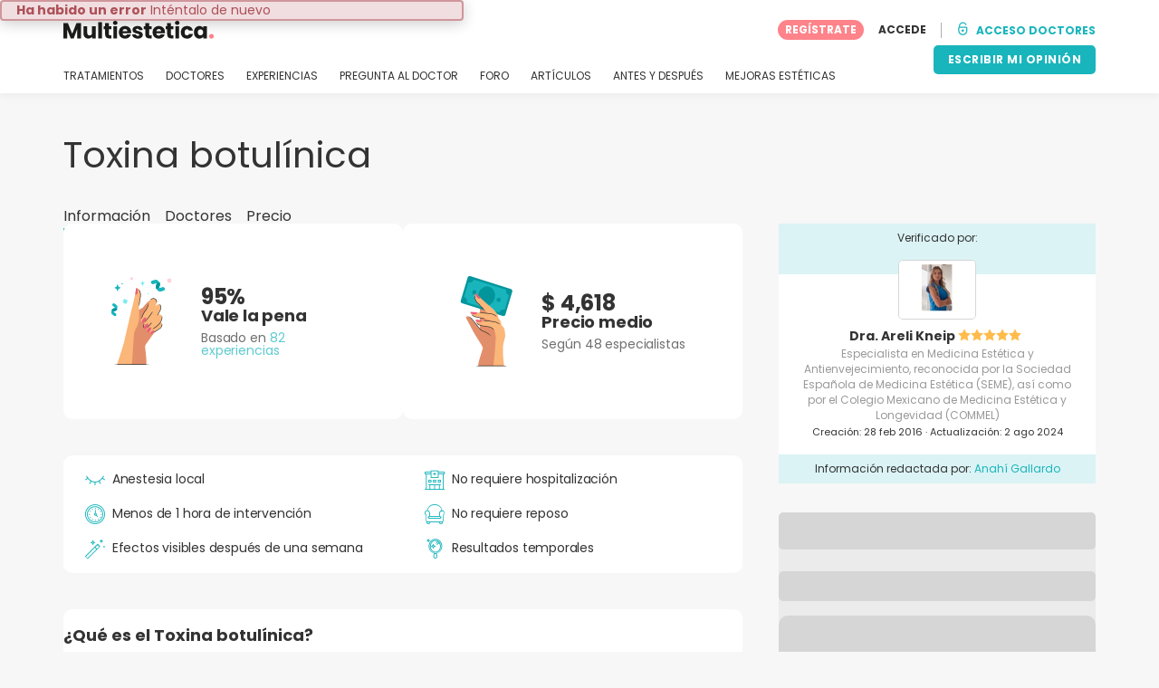

--- FILE ---
content_type: text/html; charset=UTF-8
request_url: https://www.multiestetica.mx/tratamientos/botox
body_size: 23397
content:
<!DOCTYPE html>
<html lang="es-MX" class="desktop" >
<head>
        
<meta charset="utf-8" />
<meta name="viewport" content="width=device-width, minimum-scale=1.0, maximum-scale=1.0"/>

<title>Toxina botulínica: experiencias, precios, doctores, fotos y más - Multiestetica.mx</title>

<link rel="preconnect" href="//static.multiestetica.mx" crossorigin>


                    <script async src="https://www.googletagmanager.com/gtag/js?id=G-63C6ET818X"></script>
    

    <link rel="stylesheet" href="https://static.multiestetica.mx/10009282/build/yns/main_general.css">

            <link rel="stylesheet" href="https://static.multiestetica.mx/10009282/build/yns/yns_header_nav.css">
        <link rel="stylesheet" href="https://static.multiestetica.mx/10009282/build/yns/yns_footer.css">
    
    <link rel="stylesheet" href="https://static.multiestetica.mx/10009282/build/yns/5056.css"><link rel="stylesheet" href="https://static.multiestetica.mx/10009282/build/yns/4966.css"><link rel="stylesheet" href="https://static.multiestetica.mx/10009282/build/yns/treatment_extended_overview.css">

<script id="js_analytics" type="text/javascript">
    const projectDomain = 'multiestetica.mx';

        (function(i,s,o,g,r,a,m){i['GoogleAnalyticsObject']=r;i[r]=i[r]||function(){
        (i[r].q=i[r].q||[]).push(arguments)},i[r].l=1*new Date();a=s.createElement(o),
        m=s.getElementsByTagName(o)[0];a.async=1;a.src=g;m.parentNode.insertBefore(a,m)
    })(window,document,'script','https://www.google-analytics.com/analytics.js','ga');

    window.gaYNS = {
                analyticsTreatmentName: 'Bótox',
        analyticsTreatmentEnglishName: 'Botox',
        dimensionPath: '/treatment/item',
                gaTracker: 'UA-25494823-1',
                gaTrackerGlobal: 'UA-103658573-1',
        pageType: ''
    };


                !function(f,b,e,v,n,t,s){if(f.fbq)return;n=f.fbq=function(){n.callMethod?
        n.callMethod.apply(n,arguments):n.queue.push(arguments)};if(!f._fbq)f._fbq=n;
        n.push=n;n.loaded=!0;n.version='2.0';n.queue=[];t=b.createElement(e);t.async=!0;
        t.src=v;s=b.getElementsByTagName(e)[0];s.parentNode.insertBefore(t,s)}(window,
        document,'script','https://connect.facebook.net/en_US/fbevents.js');
    

                window.dataLayer = window.dataLayer || [];
        window.gA4Data = window.gA4Data || {};
        window.gA4Data.measurement_id = 'G-63C6ET818X';
        window.gA4Data.treatmentName = 'Bótox';
        window.gA4Data.treatmentEnglishName = 'Botox';
        window.gA4Data.pageItems = '';
        window.gA4Data.creationDate = '28/02/2016';
        window.gA4Data.brandRelatedId = '';
        window.gA4Data.doctorRelatedId = '286386';

        function gtag(){dataLayer.push(arguments);}

        // Config GA4
        gtag('js', new Date());

        function getCookie(name) {
            return document.cookie
            .split('; ')
            .find(row => row.startsWith(name))
            ?.split('=')[1] || null;
        }
        const COOKIE_NAME = '_ynsGDPR_';
        const consentCookieValue = getCookie(COOKIE_NAME);

        const defaultConsentConfig = {
            'ad_storage': 'denied',
            'ad_user_data': 'denied',
            'ad_personalization': 'denied',
            'analytics_storage': 'denied',
            'functionality_storage': 'denied',
            'personalization_storage': 'denied',
            'security_storage': 'granted',  // Always granted
        };

        let shouldEnableUrlPassthrough = true;

        if (consentCookieValue) {
            const consent = JSON.parse(decodeURIComponent(consentCookieValue));

            Object.assign(defaultConsentConfig, {
                'ad_storage': consent.marketing ? 'granted' : 'denied',
                'ad_user_data':  consent.marketing ? 'granted' : 'denied',
                'ad_personalization':  consent.marketing ? 'granted' : 'denied',
                'analytics_storage':  consent.analysis ? 'granted' : 'denied',
                'functionality_storage':  consent.functional ? 'granted' : 'denied',
                'personalization_storage':  consent.marketing ? 'granted' : 'denied',
            });

            shouldEnableUrlPassthrough = !(consent.marketing && consent.analysis);
        }
        gtag('consent', 'default', defaultConsentConfig);

        gtag('set', 'url_passthrough', shouldEnableUrlPassthrough);

        data = {};
        data.content_group = '/treatment/item';
        if (window.gA4Data.treatmentName) {
            data.treatment = window.gA4Data.treatmentName;
        }
        if (window.gA4Data.treatmentEnglishName) {
            data.english_treatment = window.gA4Data.treatmentEnglishName;
        }
        if (window.gA4Data.pageItems) {
            data.content_items = window.gA4Data.pageItems;
        }
        if (window.gA4Data.creationDate) {
            data.creation_date = window.gA4Data.creationDate;
        }
        if (window.gA4Data.brandRelatedId) {
            data.brand_related_id = window.gA4Data.brandRelatedId;
        }
        if (window.gA4Data.doctorRelatedId) {
            data.doctor_related_id = window.gA4Data.doctorRelatedId;
        }

        // /_ga=([^;]+)/i.test(document.cookie) ? data.yns_client_id = RegExp.$1.split('.').slice(2).join('.').replace('3','2'): null;
        // /smd5=([^;]+)/i.test(document.cookie) ? data.yns_session_id = RegExp.$1 : null;
        /User=([^;]+)/i.test(document.cookie) ? data.user_id = RegExp.$1 : null;

        gtag('config', window.gA4Data.measurement_id, {
            ...data,
            'cookie_domain': `.${projectDomain}`,
            'linker': {
                'url_passthrough': true
            },
        });
    </script>

<!-- Google Tag Manager -->
<script>(function(w,d,s,l,i){w[l]=w[l]||[];w[l].push({'gtm.start':
            new Date().getTime(),event:'gtm.js'});var f=d.getElementsByTagName(s)[0],
        j=d.createElement(s),dl=l!='dataLayer'?'&l='+l:'';j.async=true;j.src=
        'https://www.googletagmanager.com/gtm.js?id='+i+dl;f.parentNode.insertBefore(j,f);
    })(window,document,'script','dataLayer','GTM-5PCHSHG');</script>
<!-- End Google Tag Manager -->



    <link rel="preload" href="https://static.multiestetica.mx/10009282/build/yns/fonts/Poppins-Regular.ad19729d.woff2" as="font" type="font/woff2" crossorigin>
<link rel="preload" href="https://static.multiestetica.mx/10009282/build/yns/fonts/Poppins-Bold.dd24d10e.woff2" as="font" type="font/woff2" crossorigin>
<link rel="preload" href="https://static.multiestetica.mx/10009282/build/yns/fonts/YNS_icons.e0995834.woff2" as="font" type="font/woff2" crossorigin>




<link rel="dns-prefetch" href="//fonts.googleapis.com">
<link rel="dns-prefetch" href="//www.googleadservices.com">
<link rel="dns-prefetch" href="//pagead2.googlesyndication.com">
<link rel="dns-prefetch" href="//tpc.googlesyndication.com">
<link rel="dns-prefetch" href="//connect.facebook.net">
<link rel="dns-prefetch" href="//www.google-analytics.com">
<link rel="dns-prefetch" href="//www.googletagmanager.com">
<link rel="dns-prefetch" href="//cdnjs.cloudflare.com">
<link rel="dns-prefetch" href="//googleads.g.doubleclick.net">
<link rel="dns-prefetch" href="//stats.g.doubleclick.net">
<link rel="dns-prefetch" href="//www.google.com">
<link rel="dns-prefetch" href="//js-agent.newrelic.com">
<link rel="dns-prefetch" href="//bam.nr-data.net">
<link rel="dns-prefetch" href="//cdn.livechatinc.com">
<link rel="dns-prefetch" href="//secure.livechatinc.com">
<link rel="dns-prefetch" href="//accounts.livechatinc.com">
<link rel="dns-prefetch" href="//analytics.tiktok.com">


<meta name="google-site-verification" content="tFyTp0vI7okiPZHCNULlmh7C5U50LrLFGa80eFdgZA8"/>
<meta name="robots" content="index, follow"/>    <meta name="description" content="La toxina botulínica&amp;nbsp;tiene como finalidad el paralizar de manera temporal los músculos de la zona en donde se ha colocado, evitando así formar líneas de expresión que después pueden ser transformadas en arrugas.&amp;nbsp;La toxina botulínica previene el envejecimiento, puesto que además de..."/>
<meta name="apple-itunes-app" content="app-id=1149340927, app-argument=https://www.multiestetica.mx/tratamientos/botox">

            <link rel="canonical" href="https://www.multiestetica.mx/tratamientos/botox"/>
    <link rel='alternate' href='https://www.guidaestetica.it/trattamenti/botulino' hreflang='it-IT' />
<link rel='alternate' href='https://www.multiestetica.mx/tratamientos/botox' hreflang='es-MX' />
<link rel='alternate' href='https://www.clinicasesteticas.cl/tratamientos/botox' hreflang='es-CL' />
<link rel='alternate' href='https://info.esteticas.com.ar/botox' hreflang='es-AR' />
<link rel='alternate' href='https://info.clinicasesteticas.com.co/tratamientos/botox' hreflang='es-CO' />
<link rel='alternate' href='https://www.estheticon.cz/zakroky/nechirurgicke-vyhlazeni-vrasek-botox' hreflang='cs-CZ' />
<link rel='alternate' href='https://www.estheticon.de/verfahren/nichtchirurgische-faltenbehandlung-botox' hreflang='de-DE' />
<link rel='alternate' href='https://www.estheticon.pl/zabiegi/toksyna-botulinowa' hreflang='pl-PL' />
<link rel='alternate' href='https://www.estheticon.sk/zakroky/botox-dysport-vyhladenie-vrasok' hreflang='sk-SK' />


        <meta property="og:title" content="Toxina botulínica">
    <meta property="og:type" content="website">
    <meta property="og:url" content="https://www.multiestetica.mx/tratamientos/botox">
    <meta property="og:description" content="La toxina botulínica&amp;nbsp;tiene como finalidad el paralizar de manera temporal los músculos de la zona en donde se ha colocado, evitando así formar líneas de expresión que después pueden ser transformadas en arrugas.&amp;nbsp;La toxina botulínica previene el envejecimiento, puesto que además de mantener la piel tersa,&amp;nbsp;evita que las líneas de expresión se marquen.&amp;nbsp;Se requiere únicamente una inyección por zona, notando los resultados definitivos al cabo de unos dos o tres días. El efecto de dicha inyección puede durar de unos 4 a 6 meses en total.">
    <meta property="og:image" content="https://static.multiestetica.mx/site/own/facebook_default_image.jpeg">


    <script async src="https://securepubads.g.doubleclick.net/tag/js/gpt.js"></script>
    <script>
                const decode = function (e) {
            return decodeURIComponent(e)
        }, leftTrim = function (e) {
            return e.replace(/^\s+/, "")
        }, coIsset = function (e) {
            return -1 !== window.document.cookie.indexOf(e + "=")
        }, coGet = function (e) {
            const n = document.cookie.split(";");
            let t = "", o = "", c = [];
            for (let i = 0; i < n.length; i++) if (o = (c = (t = n[i].replace(/^\s+/, "")).split("=")).shift(), t = c.join("="), e === o) return decode(t);
            return ""
        };

                window.loadSlots = false;
        window.googletag = window.googletag || {cmd: []};

        googletag.cmd.push(function () {
            let DISABLE_COOKIES = 1;

                    googletag.defineSlot('/21674600035/YNS_AU_MX_INFOBOXES', [800, 240], 'div-gpt-ad-21870656894-0').addService(googletag.pubads());
                            googletag.defineSlot('/21674600035/AU_MX_420x420_GENERAL', [420, 420], 'div-gpt-ad-21868170634-0').addService(googletag.pubads());
                            googletag.defineSlot('/21674600035/AU_MX_420x420_GENERAL', [420, 420], 'div-gpt-ad-21868170634-1').addService(googletag.pubads());
                                            googletag.pubads().enableSingleRequest();
            googletag.pubads().setTargeting('country', ['mx'])
                                            .setTargeting('treatment', ['botox'])
                                                                                                    .setTargeting('section', ['/treatment/item']);

            if (coIsset('_ynsGDPR_')) {
                const segmentationEnabled = JSON.parse(coGet('_ynsGDPR_')).segmentation;
                DISABLE_COOKIES = segmentationEnabled ? 0 : 1;
            }

            googletag.pubads().setCookieOptions(DISABLE_COOKIES);
            googletag.pubads().collapseEmptyDivs(true);
            googletag.pubads().addEventListener('slotOnload', function (event) {
                window.loadSlots = true;
            });

            googletag.enableServices();
        });
    </script>


<link rel="manifest" href="/manifest.webmanifest"/>

    <base href="https://www.multiestetica.mx">
</head>

<body id="extended-overview"        data-meta="treatment_card"              data-show-sensitive-content="false"
      class="treatment-extended-overview article_without_service        "
>
            
    <header class="header-nav header-nav--desktop u-flex">
        <div class="container-layout">
            <div class="header-nav__top u-flex u-flex-justify-between u-flex-align-items-center">
                                <a href="/"
                   class="header-nav__logo u-flex u-flex-align-items-center"
                   title="Estética"
                >
                    <img src="https://static.multiestetica.mx/img/img_et/logo/MX/logo.svg"
                         width="166"
                         height="20"
                         alt="Estética"
                    />
                </a>
                
                                

                                <div id="jsv-nav-user-menu-new">
                    <div class="nav-user-menu"><ul
                class="nav-user-menu--not-logged nav-user-menu__links u-flex u-flex-align-items-center u-p--0"
                data-role="nav-user-menu-not-logged"
            ><li class="nav-user-menu__users-register"><span
                        data-href="/profile/register"
                        rel="nofollow"
                        class="nav-user-menu__users-register-btn u-font--bold u-flex u-flex-align-items-center u-flex-justify-center u-render__cursor--pointer u-render__border-none internal-span-link"
                        aria-label="Regístrate en Multiestetica.mx"
                        data-role="nav-user-register-btn"
                    >
                        REGÍSTRATE
                    </span></li><li class="nav-user-menu__users-login"><span
                        data-href="/profile/login?rurl=https://www.multiestetica.mx/tratamientos/botox"
                        rel="nofollow"
                        class="btn--primary btn--white u-ml--2 u-font--bold u-render__border-none internal-span-link"
                        data-role="nav-user-login-btn"
                    >
                        ACCEDE
                    </span></li><li class="nav-user-menu__doctors u-ml--2 u-pl--2"><i
                        class="yns-icon-unlocked u-font--bold"
                        aria-hidden="true"
                    ></i><span
                        data-href="/front/user_account/login"
                        rel="nofollow"
                        class="u-ml--1 u-font--bold u-render__border-none btn--basic u-render__underline-none internal-span-link"
                    >ACCESO DOCTORES</span></li></ul></div>
                </div>
            </div>

                        <nav role="navigation" class="u-flex u-flex-justify-between">
                <ul class="header-nav__list u-mt--3 u-pl--0" data-role="header-nav-list">
                                        <li class="header-nav__list-item header-nav__sublist-parent u-render__position--relative">
                        <a class="header-nav__list-link u-pb--1 "
                           href="https://www.multiestetica.mx/tratamientos"
                           data-link="treatment_list"
                        >
                            TRATAMIENTOS
                        </a>

                                                        
    <div class="header-nav__sublist ">
        <div class="u-text--nowrap">
            <span class="header-nav__sublist-label u-font--bold u-mr--1">Tratamientos más populares</span>
            <a href="https://www.multiestetica.mx/tratamientos" class="header-nav__sublist-link-all u-font--bold u-text--nowrap js-ga-link"
               data-ga-ev="Main menu|View all treatments|Ver todos">
                                    Ver todos
                            </a>
        </div>
        <ul class="u-p--0">
                                                                                                                                                                                                        <li>
                    <a href="https://www.multiestetica.mx/tratamientos/abdominoplastia"
                       class="header-nav__sublist-link u-text--ellipsis js-ga-link"
                       data-ga-ev="Main menu|Go to treatment item|Abdominoplastia">
                        Abdominoplastia
                    </a>
                </li>
                                                                                                                                                                                                        <li>
                    <a href="https://www.multiestetica.mx/tratamientos/acido-hialuronico"
                       class="header-nav__sublist-link u-text--ellipsis js-ga-link"
                       data-ga-ev="Main menu|Go to treatment item|Ácido hialurónico">
                        Ácido hialurónico
                    </a>
                </li>
                                                                                                                                                                                                        <li>
                    <a href="https://www.multiestetica.mx/tratamientos/aumento-de-busto"
                       class="header-nav__sublist-link u-text--ellipsis js-ga-link"
                       data-ga-ev="Main menu|Go to treatment item|Aumento de busto">
                        Aumento de busto
                    </a>
                </li>
                                                                                                                                                                                                        <li>
                    <a href="https://www.multiestetica.mx/tratamientos/blefaroplastia"
                       class="header-nav__sublist-link u-text--ellipsis js-ga-link"
                       data-ga-ev="Main menu|Go to treatment item|Blefaroplastia">
                        Blefaroplastia
                    </a>
                </li>
                                                                                                                                                                                                        <li>
                    <a href="https://www.multiestetica.mx/tratamientos/bolsas-de-bichat"
                       class="header-nav__sublist-link u-text--ellipsis js-ga-link"
                       data-ga-ev="Main menu|Go to treatment item|Bolsas de Bichat">
                        Bolsas de Bichat
                    </a>
                </li>
                                                                                                                                                                                                        <li>
                    <a href="https://www.multiestetica.mx/tratamientos/cirugia-de-papada"
                       class="header-nav__sublist-link u-text--ellipsis js-ga-link"
                       data-ga-ev="Main menu|Go to treatment item|Cirugía de papada">
                        Cirugía de papada
                    </a>
                </li>
                                                                                                                                                                                                        <li>
                    <a href="https://www.multiestetica.mx/tratamientos/eliminacion-de-lunares"
                       class="header-nav__sublist-link u-text--ellipsis js-ga-link"
                       data-ga-ev="Main menu|Go to treatment item|Eliminación de lunares">
                        Eliminación de lunares
                    </a>
                </li>
                                                                                                                                                                                                        <li>
                    <a href="https://www.multiestetica.mx/tratamientos/eliminacion-de-tatuajes"
                       class="header-nav__sublist-link u-text--ellipsis js-ga-link"
                       data-ga-ev="Main menu|Go to treatment item|Eliminación de tatuajes">
                        Eliminación de tatuajes
                    </a>
                </li>
                                                                                                                                                                                                        <li>
                    <a href="https://www.multiestetica.mx/tratamientos/lipoescultura"
                       class="header-nav__sublist-link u-text--ellipsis js-ga-link"
                       data-ga-ev="Main menu|Go to treatment item|Lipoescultura">
                        Lipoescultura
                    </a>
                </li>
                                                                                                                                                                                                        <li>
                    <a href="https://www.multiestetica.mx/tratamientos/rinoplastia"
                       class="header-nav__sublist-link u-text--ellipsis js-ga-link"
                       data-ga-ev="Main menu|Go to treatment item|Rinoplastia">
                        Rinoplastia
                    </a>
                </li>
                    </ul>
    </div>

                                            </li>

                                        <li class="header-nav__list-item header-nav__sublist-parent u-render__position--relative">
                        <a href="https://www.multiestetica.mx/centros"
                           class="header-nav__list-link u-pb--1 "
                           data-link="company_listing"
                        >
                            DOCTORES
                        </a>

                                                        
    <div class="header-nav__sublist ">
        <div class="u-text--nowrap">
            <span class="header-nav__sublist-label u-font--bold u-mr--1">Doctores por ciudad y tratamiento</span>
            <a href="https://www.multiestetica.mx/centros" class="header-nav__sublist-link-all u-font--bold u-text--nowrap js-ga-link"
               data-ga-ev="Main menu|View all doctors|Ver todos">
                                    Ver todos
                            </a>
        </div>
        <ul class="u-p--0">
                                                                                                                                                                                                                                                    <li>
                    <a href="https://www.multiestetica.mx/centros/aumento-de-busto/distrito-federal"
                       class="header-nav__sublist-link u-text--ellipsis js-ga-link"
                       data-ga-ev="Main menu|Go to doctors list treatment area2|Aumento de busto en Ciudad de México">
                        Aumento de busto en Ciudad de México
                    </a>
                </li>
                                                                                                                                                                                                                                                    <li>
                    <a href="https://www.multiestetica.mx/centros/lipoescultura/distrito-federal"
                       class="header-nav__sublist-link u-text--ellipsis js-ga-link"
                       data-ga-ev="Main menu|Go to doctors list treatment area2|Lipoescultura en Ciudad de México">
                        Lipoescultura en Ciudad de México
                    </a>
                </li>
                                                                                                                                                                                                                                                    <li>
                    <a href="https://www.multiestetica.mx/centros/rinoplastia/distrito-federal"
                       class="header-nav__sublist-link u-text--ellipsis js-ga-link"
                       data-ga-ev="Main menu|Go to doctors list treatment area2|Rinoplastia en Ciudad de México">
                        Rinoplastia en Ciudad de México
                    </a>
                </li>
                                                                                                                                                                                                                                                    <li>
                    <a href="https://www.multiestetica.mx/centros/rinoplastia/toluca-estado-de-mexico"
                       class="header-nav__sublist-link u-text--ellipsis js-ga-link"
                       data-ga-ev="Main menu|Go to doctors list treatment area2|Rinoplastia en Toluca">
                        Rinoplastia en Toluca
                    </a>
                </li>
                                                                                                                                                                                                                                                    <li>
                    <a href="https://www.multiestetica.mx/centros/lipoescultura/chihuahua"
                       class="header-nav__sublist-link u-text--ellipsis js-ga-link"
                       data-ga-ev="Main menu|Go to doctors list treatment area2|Lipoescultura en Chihuahua">
                        Lipoescultura en Chihuahua
                    </a>
                </li>
                                                                                                                                                                                                                                                    <li>
                    <a href="https://www.multiestetica.mx/centros/aumento-de-busto/toluca-estado-de-mexico"
                       class="header-nav__sublist-link u-text--ellipsis js-ga-link"
                       data-ga-ev="Main menu|Go to doctors list treatment area2|Aumento de busto en Toluca">
                        Aumento de busto en Toluca
                    </a>
                </li>
                                                                                                                                                                                                                                                    <li>
                    <a href="https://www.multiestetica.mx/centros/lipoescultura/guadalajara-jalisco"
                       class="header-nav__sublist-link u-text--ellipsis js-ga-link"
                       data-ga-ev="Main menu|Go to doctors list treatment area2|Lipoescultura en Guadalajara">
                        Lipoescultura en Guadalajara
                    </a>
                </li>
                                                                                                                                                                                                                                                    <li>
                    <a href="https://www.multiestetica.mx/centros/eliminacion-de-tatuajes/toluca-estado-de-mexico"
                       class="header-nav__sublist-link u-text--ellipsis js-ga-link"
                       data-ga-ev="Main menu|Go to doctors list treatment area2|Eliminación de tatuajes en Toluca">
                        Eliminación de tatuajes en Toluca
                    </a>
                </li>
                                                                                                                                                                                                                                                    <li>
                    <a href="https://www.multiestetica.mx/centros/abdominoplastia/distrito-federal"
                       class="header-nav__sublist-link u-text--ellipsis js-ga-link"
                       data-ga-ev="Main menu|Go to doctors list treatment area2|Abdominoplastia en Ciudad de México">
                        Abdominoplastia en Ciudad de México
                    </a>
                </li>
                                                                                                                                                                                                                                                    <li>
                    <a href="https://www.multiestetica.mx/centros/lipoescultura/toluca-estado-de-mexico"
                       class="header-nav__sublist-link u-text--ellipsis js-ga-link"
                       data-ga-ev="Main menu|Go to doctors list treatment area2|Lipoescultura en Toluca">
                        Lipoescultura en Toluca
                    </a>
                </li>
                    </ul>
    </div>

                                            </li>

                                                                <li class="header-nav__list-item header-nav__sublist-parent u-render__position--relative">
                            <a class="header-nav__list-link u-pb--1 "
                               href="https://www.multiestetica.mx/experiencias"
                               data-link="experiences-home"
                               data-role="experiences-navigation-tab"
                            >
                                EXPERIENCIAS
                            </a>

                                                                
    <div class="header-nav__sublist ">
        <div class="u-text--nowrap">
            <span class="header-nav__sublist-label u-font--bold u-mr--1">Tratamientos con más experiencias</span>
            <a href="https://www.multiestetica.mx/experiencias" class="header-nav__sublist-link-all u-font--bold u-text--nowrap js-ga-link"
               data-ga-ev="Main menu|View all experiences|Ver todos">
                                    Ver todos
                            </a>
        </div>
        <ul class="u-p--0">
                                                                                                                                                                                                        <li>
                    <a href="https://www.multiestetica.mx/experiencias/abdominoplastia"
                       class="header-nav__sublist-link u-text--ellipsis js-ga-link"
                       data-ga-ev="Main menu|Go to treatment experience list|Experiencias sobre Abdominoplastia">
                        Experiencias sobre Abdominoplastia
                    </a>
                </li>
                                                                                                                                                                                                        <li>
                    <a href="https://www.multiestetica.mx/experiencias/acido-hialuronico"
                       class="header-nav__sublist-link u-text--ellipsis js-ga-link"
                       data-ga-ev="Main menu|Go to treatment experience list|Experiencias sobre Ácido hialurónico">
                        Experiencias sobre Ácido hialurónico
                    </a>
                </li>
                                                                                                                                                                                                        <li>
                    <a href="https://www.multiestetica.mx/experiencias/aumento-de-busto"
                       class="header-nav__sublist-link u-text--ellipsis js-ga-link"
                       data-ga-ev="Main menu|Go to treatment experience list|Experiencias sobre Aumento de busto">
                        Experiencias sobre Aumento de busto
                    </a>
                </li>
                                                                                                                                                                                                        <li>
                    <a href="https://www.multiestetica.mx/experiencias/blefaroplastia"
                       class="header-nav__sublist-link u-text--ellipsis js-ga-link"
                       data-ga-ev="Main menu|Go to treatment experience list|Experiencias sobre Blefaroplastia">
                        Experiencias sobre Blefaroplastia
                    </a>
                </li>
                                                                                                                                                                                                        <li>
                    <a href="https://www.multiestetica.mx/experiencias/bolsas-de-bichat"
                       class="header-nav__sublist-link u-text--ellipsis js-ga-link"
                       data-ga-ev="Main menu|Go to treatment experience list|Experiencias sobre Bolsas de Bichat">
                        Experiencias sobre Bolsas de Bichat
                    </a>
                </li>
                                                                                                                                                                                                        <li>
                    <a href="https://www.multiestetica.mx/experiencias/lipoescultura"
                       class="header-nav__sublist-link u-text--ellipsis js-ga-link"
                       data-ga-ev="Main menu|Go to treatment experience list|Experiencias sobre Lipoescultura">
                        Experiencias sobre Lipoescultura
                    </a>
                </li>
                                                                                                                                                                                                        <li>
                    <a href="https://www.multiestetica.mx/experiencias/liposuccion"
                       class="header-nav__sublist-link u-text--ellipsis js-ga-link"
                       data-ga-ev="Main menu|Go to treatment experience list|Experiencias sobre Liposucción">
                        Experiencias sobre Liposucción
                    </a>
                </li>
                                                                                                                                                                                                        <li>
                    <a href="https://www.multiestetica.mx/experiencias/mommy-makeover"
                       class="header-nav__sublist-link u-text--ellipsis js-ga-link"
                       data-ga-ev="Main menu|Go to treatment experience list|Experiencias sobre Mommy makeover">
                        Experiencias sobre Mommy makeover
                    </a>
                </li>
                                                                                                                                                                                                        <li>
                    <a href="https://www.multiestetica.mx/experiencias/rinoplastia"
                       class="header-nav__sublist-link u-text--ellipsis js-ga-link"
                       data-ga-ev="Main menu|Go to treatment experience list|Experiencias sobre Rinoplastia">
                        Experiencias sobre Rinoplastia
                    </a>
                </li>
                                                                                                                                                                                                        <li>
                    <a href="https://www.multiestetica.mx/experiencias/botox"
                       class="header-nav__sublist-link u-text--ellipsis js-ga-link"
                       data-ga-ev="Main menu|Go to treatment experience list|Experiencias sobre Toxina botulínica">
                        Experiencias sobre Toxina botulínica
                    </a>
                </li>
                    </ul>
    </div>

                                                    </li>
                    
                                                                <li class="header-nav__list-item header-nav__sublist-parent u-render__position--relative">
                            <a class="header-nav__list-link u-pb--1 "
                               href="https://www.multiestetica.mx/preguntas"
                               data-link="qanda_home"
                            >
                                PREGUNTA AL DOCTOR
                            </a>

                                                                
    <div class="header-nav__sublist ">
        <div class="u-text--nowrap">
            <span class="header-nav__sublist-label u-font--bold u-mr--1">Tratamientos con más preguntas</span>
            <a href="https://www.multiestetica.mx/preguntas" class="header-nav__sublist-link-all u-font--bold u-text--nowrap js-ga-link"
               data-ga-ev="Main menu|View all qanda|Ver todos">
                                    Ver todos
                            </a>
        </div>
        <ul class="u-p--0">
                                                                                                                                                                                                        <li>
                    <a href="https://www.multiestetica.mx/preguntas/abdominoplastia"
                       class="header-nav__sublist-link u-text--ellipsis js-ga-link"
                       data-ga-ev="Main menu|Go to treatment qanda|Preguntas sobre Abdominoplastia">
                        Preguntas sobre Abdominoplastia
                    </a>
                </li>
                                                                                                                                                                                                        <li>
                    <a href="https://www.multiestetica.mx/preguntas/acido-hialuronico"
                       class="header-nav__sublist-link u-text--ellipsis js-ga-link"
                       data-ga-ev="Main menu|Go to treatment qanda|Preguntas sobre Ácido hialurónico">
                        Preguntas sobre Ácido hialurónico
                    </a>
                </li>
                                                                                                                                                                                                        <li>
                    <a href="https://www.multiestetica.mx/preguntas/aumento-de-busto"
                       class="header-nav__sublist-link u-text--ellipsis js-ga-link"
                       data-ga-ev="Main menu|Go to treatment qanda|Preguntas sobre Aumento de busto">
                        Preguntas sobre Aumento de busto
                    </a>
                </li>
                                                                                                                                                                                                        <li>
                    <a href="https://www.multiestetica.mx/preguntas/bolsas-de-bichat"
                       class="header-nav__sublist-link u-text--ellipsis js-ga-link"
                       data-ga-ev="Main menu|Go to treatment qanda|Preguntas sobre Bolsas de Bichat">
                        Preguntas sobre Bolsas de Bichat
                    </a>
                </li>
                                                                                                                                                                                                        <li>
                    <a href="https://www.multiestetica.mx/preguntas/gluteoplastia"
                       class="header-nav__sublist-link u-text--ellipsis js-ga-link"
                       data-ga-ev="Main menu|Go to treatment qanda|Preguntas sobre Gluteoplastia">
                        Preguntas sobre Gluteoplastia
                    </a>
                </li>
                                                                                                                                                                                                        <li>
                    <a href="https://www.multiestetica.mx/preguntas/lipoescultura"
                       class="header-nav__sublist-link u-text--ellipsis js-ga-link"
                       data-ga-ev="Main menu|Go to treatment qanda|Preguntas sobre Lipoescultura">
                        Preguntas sobre Lipoescultura
                    </a>
                </li>
                                                                                                                                                                                                        <li>
                    <a href="https://www.multiestetica.mx/preguntas/liposuccion"
                       class="header-nav__sublist-link u-text--ellipsis js-ga-link"
                       data-ga-ev="Main menu|Go to treatment qanda|Preguntas sobre Liposucción">
                        Preguntas sobre Liposucción
                    </a>
                </li>
                                                                                                                                                                                                        <li>
                    <a href="https://www.multiestetica.mx/preguntas/mentoplastia"
                       class="header-nav__sublist-link u-text--ellipsis js-ga-link"
                       data-ga-ev="Main menu|Go to treatment qanda|Preguntas sobre Mentoplastia">
                        Preguntas sobre Mentoplastia
                    </a>
                </li>
                                                                                                                                                                                                        <li>
                    <a href="https://www.multiestetica.mx/preguntas/rinoplastia"
                       class="header-nav__sublist-link u-text--ellipsis js-ga-link"
                       data-ga-ev="Main menu|Go to treatment qanda|Preguntas sobre Rinoplastia">
                        Preguntas sobre Rinoplastia
                    </a>
                </li>
                                                                                                                                                                                                        <li>
                    <a href="https://www.multiestetica.mx/preguntas/botox"
                       class="header-nav__sublist-link u-text--ellipsis js-ga-link"
                       data-ga-ev="Main menu|Go to treatment qanda|Preguntas sobre Toxina botulínica">
                        Preguntas sobre Toxina botulínica
                    </a>
                </li>
                    </ul>
    </div>

                                                    </li>
                    
                                                                <li class="header-nav__list-item">
                            <a class="header-nav__list-link u-pb--1 "
                               href="https://forum.multiestetica.mx/"
                               data-link="forum-list-categories"
                            >
                                FORO
                            </a>
                        </li>
                    
                                        <li class="header-nav__list-item">
                        <a class="header-nav__list-link u-pb--1 "
                           href="https://www.multiestetica.mx/articulos"
                           data-link="article-home"
                        >
                            ARTÍCULOS
                        </a>
                    </li>

                                                                <li class="header-nav__list-item">
                            <a class="header-nav__list-link u-pb--1 "
                               href="https://www.multiestetica.mx/antes-y-despues"
                               data-link="gallery-listing"
                            >
                                ANTES Y DESPUÉS
                            </a>
                        </li>
                    
                                        <li class="header-nav__list-item">
                        <a class="header-nav__list-link u-pb--1 "
                           href="https://www.multiestetica.mx/mejoras-esteticas"
                           data-link="concern_list"
                        >
                            MEJORAS ESTÉTICAS
                        </a>
                    </li>
                </ul>

                                                        <div class="u-my--1">
                        <button
                            data-com-id="0"
                            data-treatment-id="0"
                            data-source="14"
                            class="btn-header btn-header--primary u-render__display--none js-experience-review-selector js-show-for-patients js-ga-link"
                                
    data-ga-category="click"
    data-ga-props="{&quot;action&quot;:&quot;share experience&quot;,&quot;cta&quot;:&quot;navigation button&quot;,&quot;content_group&quot;:&quot;\/treatment\/item&quot;}"

                        >ESCRIBIR MI OPINIÓN</button>
                    </div>
                            </nav>
        </div>
    </header>

    
    <div class="container-layout">
                <div class="u-mt--5 d:u-mt--6 u-mb--2 d:u-mb--5 u-flex u-flex-align-items-center u-flex--gap-8 d:u-flex--gap-16">
            <h1
                class="u-m--0 u-font--regular"
                data-role="treatment-name"
            >Toxina botulínica</h1>

                        <div class="btn--rounded bookmark-btn u-flex-none u-render__display--none">
                <div
                    id="jsv-bookmark-btn-2293"
                    class="jsv-bookmark-btn u-flex u-flex-align-items-center u-flex-justify-center u-render__cursor--pointer"
                    data-treatment-id="2293"
                ></div>
            </div>
        </div>

                            <nav>
    <ul class="u-flex u-p--0">
                                    <li class="tabs__item u-mr--2">
                    <a href="https://www.multiestetica.mx/tratamientos/botox"
                       class="tabs__item-link u-color--grey-carbon tabs__item-link--active"
                       data-role="tab_home"
                    >
                        Información
                    </a>
                </li>
                                                <li class="tabs__item u-mr--2">
                    <a href="/centros/botox"
                       class="tabs__item-link u-color--grey-carbon"
                       data-role="tab_companies"
                    >
                        Doctores
                    </a>
                </li>
                                                <li class="tabs__item ">
                    <a href="/precios/botox"
                       class="tabs__item-link u-color--grey-carbon"
                       data-role="tab_pricing"
                    >
                        Precio
                    </a>
                </li>
                        </ul>
</nav>

        
        <div class="container-layout__grid has-sidebar">
                        <div class="container-layout__content js-ynsModal-container js-extended-overview-container">
                
                <div id="remarketing" data-section="overview" data-sev-id="2293"></div>
                



            <section class="extended-overview-info-group u-mb--3 d:u-mb--5 u-flex u-flex-justify-around">
                            <div class="extended-overview extended-overview--info u-flex u-flex-align-items-center u-radius--10 u-p--2 d:u-p--6">
    <img src="https://static.multiestetica.mx/img/img_et/treatment/worth_it.svg"
         width="72"
         height="98"
         class="extended-overview__info-icon"
         alt="Vale la pena">
    <div>
        <div class="extended-overview__info-value u-font--bold">95%</div>
        <div class="extended-overview__info-label u-font--bold">Vale la pena</div>
        <div class="extended-overview__info-based-on u-mt--1">Basado en <span data-href='https://www.multiestetica.mx/experiencias/botox' class='u-color--turquoise-default internal-span-link'>82 experiencias</span></div>
    </div>
</div>

    
                                    <div class="extended-overview extended-overview--info u-flex u-flex-align-items-center u-radius--10 u-p--2 d:u-p--6">
    <img src="https://static.multiestetica.mx/img/img_et/treatment/approx_price.svg"
         width="58"
         height="100"
         class="extended-overview__info-icon"
         alt="Precio medio">
    <div>
        <div class="extended-overview__info-value u-font--bold">&dollar; 4,618</div>
        <div class="extended-overview__info-label u-font--bold">Precio medio</div>
        <div class="extended-overview__info-based-on u-mt--1">Según 48 especialistas<meta itemprop='priceCurrency' content='MXN' /></div>
    </div>
</div>

    </section>

                    

<section class="extended-overview u-radius--10 u-px--2 d:u-px--3 u-pt--2 u-mb--3 d:u-mb--5">
    <ul class="extended-overview__resume  u-pl--0">
                    <li class="extended-overview__resume-item u-pb--2 d:u-pl--3">
                <i class="yns-icon-anesthesia u-color--turquoise-default u-render__v-align--middle u-mr--1" aria-hidden="true"></i>Anestesia local
            </li>
                    <li class="extended-overview__resume-item u-pb--2 d:u-pl--3">
                <i class="yns-icon-hospital-stay u-color--turquoise-default u-render__v-align--middle u-mr--1" aria-hidden="true"></i>No requiere hospitalización
            </li>
                    <li class="extended-overview__resume-item u-pb--2 d:u-pl--3">
                <i class="yns-icon-procedure-duration u-color--turquoise-default u-render__v-align--middle u-mr--1" aria-hidden="true"></i>Menos de 1 hora de intervención
            </li>
                    <li class="extended-overview__resume-item u-pb--2 d:u-pl--3">
                <i class="yns-icon-postop-rest u-color--turquoise-default u-render__v-align--middle u-mr--1" aria-hidden="true"></i>No requiere reposo
            </li>
                    <li class="extended-overview__resume-item u-pb--2 d:u-pl--3">
                <i class="yns-icon-immediate-effects u-color--turquoise-default u-render__v-align--middle u-mr--1" aria-hidden="true"></i>Efectos visibles después de una semana
            </li>
                    <li class="extended-overview__resume-item u-pb--2 d:u-pl--3">
                <i class="yns-icon-permanent-results u-color--turquoise-default u-render__v-align--middle u-mr--1" aria-hidden="true"></i>Resultados temporales
            </li>
            </ul>
</section>

            
    

            
    
    <div id="overview-section-1" class="overview-section" data-collapsible="false">
        <section
    
    class="extended-overview u-radius--10 u-px--2 d:u-px--3 u-pt--2 u-pb--1 u-mb--3 d:u-mb--5 "
    aria-expanded="true"
>

            <div class="u-mb--1">
            <h2 class="extended-overview__heading u-render__display--inline-block u-m--0">¿Qué es el Toxina botulínica?</h2>
                    </div>
    
    
    <div class="js-extended-overview-content extended-overview__content extended-overview__content--default">

        
        <div class="extended-overview__text u-pt--1 u-pb--2 prose">
                            <p><strong>La toxina botulínica, también conocido como toxina botulínica&nbsp;</strong><strong>es una proteína utilizada en la medicina estética para paralizar los músculos faciales y reducir las líneas de expresión y las arrugas de hasta por 6 meses.&nbsp;</strong>Se ha convertido en el tratamiento de <a href="https://www.multiestetica.mx/tratamientos/rejuvenecimiento-facial" target="_blank">rejuvenecimiento facial</a> número uno en el mundo y también en México, por sus características mínimamente invasivas y resultados muy naturales. En las pieles jóvenes también se puede aplicar de manera preventiva.&nbsp;</p>
<p>Según el&nbsp;<a href="https://www.isaps.org/media/vdpdanke/isaps-global-survey_2021.pdf" target="_blank">informe de ISAPS de 2021,</a>&nbsp;la toxina botulínica se confirmó por decimosexto&nbsp;año consecutivo como el tratamiento estético más solicitado en el mundo con más de 6 millones de procedimientos.&nbsp;<strong>En México, es el procedimiento no quirúrgico más solicitado por los mexicanos,&nbsp;tan solo en el&nbsp;2021, un total de 266,928 pacientes comprobaron sus resultados.</strong></p>
                    </div>
    </div>

</section>

    </div>

                <nav class="extended-overview u-radius--10 u-px--2 d:u-px--3 u-pt--2 u-pb--3 u-mb--3 d:u-mb--5">
            <div class="u-mb--1">
                <h2 class="extended-overview__heading u-render__display--inline-block u-m--0">
                    Índice de contenidos
                </h2>
            </div>
            <div class="overview-navigation__menu u-pt--1">
                                                                                                <div class="overview-navigation__item-link">
                            <a href="#overview-section-2"
                               class="overview-navigation__item js-scroll-to-section"
                               data-section-id="overview-section-2"
                               data-is-collapsible="false">
                                Historia de la toxina botulínica
                            </a>
                        </div>
                                                                                <div class="overview-navigation__item-link">
                            <a href="#overview-section-3"
                               class="overview-navigation__item js-scroll-to-section"
                               data-section-id="overview-section-3"
                               data-is-collapsible="false">
                                ¿Cómo funciona la toxina botulínica?
                            </a>
                        </div>
                                                                                <div class="overview-navigation__item-link">
                            <a href="#overview-section-4"
                               class="overview-navigation__item js-scroll-to-section"
                               data-section-id="overview-section-4"
                               data-is-collapsible="true">
                                 El tratamiento
                            </a>
                        </div>
                                                                                <div class="overview-navigation__item-link">
                            <a href="#overview-section-5"
                               class="overview-navigation__item js-scroll-to-section"
                               data-section-id="overview-section-5"
                               data-is-collapsible="true">
                                Los resultados
                            </a>
                        </div>
                                                                                <div class="overview-navigation__item-link">
                            <a href="#overview-section-6"
                               class="overview-navigation__item js-scroll-to-section"
                               data-section-id="overview-section-6"
                               data-is-collapsible="true">
                                Ventajas dla toxina botulínica
                            </a>
                        </div>
                                                                                <div class="overview-navigation__item-link">
                            <a href="#overview-section-7"
                               class="overview-navigation__item js-scroll-to-section"
                               data-section-id="overview-section-7"
                               data-is-collapsible="true">
                                Contraindicaciones dla toxina botulínica
                            </a>
                        </div>
                                                                                <div class="overview-navigation__item-link">
                            <a href="#overview-section-8"
                               class="overview-navigation__item js-scroll-to-section"
                               data-section-id="overview-section-8"
                               data-is-collapsible="true">
                                Aplicaciones de Nefertiti Lift y Off Label
                            </a>
                        </div>
                                                                                <div class="overview-navigation__item-link">
                            <a href="#overview-section-9"
                               class="overview-navigation__item js-scroll-to-section"
                               data-section-id="overview-section-9"
                               data-is-collapsible="true">
                                ¿Cómo encontrar a mi médico?
                            </a>
                        </div>
                                                                                <div class="overview-navigation__item-link">
                            <a href="#overview-section-10"
                               class="overview-navigation__item js-scroll-to-section"
                               data-section-id="overview-section-10"
                               data-is-collapsible="true">
                                ¿Quién es el paciente ideal?
                            </a>
                        </div>
                                                                                <div class="overview-navigation__item-link">
                            <a href="#overview-section-11"
                               class="overview-navigation__item js-scroll-to-section"
                               data-section-id="overview-section-11"
                               data-is-collapsible="true">
                                Hiperhidrosis y bruxismo
                            </a>
                        </div>
                                                                                <div class="overview-navigation__item-link">
                            <a href="#overview-section-12"
                               class="overview-navigation__item js-scroll-to-section"
                               data-section-id="overview-section-12"
                               data-is-collapsible="true">
                                Otros usos dla toxina botulínica
                            </a>
                        </div>
                                                                                <div class="overview-navigation__item-link">
                            <a href="#overview-section-13"
                               class="overview-navigation__item js-scroll-to-section"
                               data-section-id="overview-section-13"
                               data-is-collapsible="true">
                                Preguntas frecuentes
                            </a>
                        </div>
                                    
                                    <a href="#overview-section-bibliography"
                       class="overview-navigation__item js-scroll-to-section"
                       data-section-id="overview-section-bibliography"
                       data-is-collapsible="true">
                        Bibliografía
                    </a>
                            </div>
        </nav>
    
    
    
    
            
    
    <div id="overview-section-2" class="overview-section" data-collapsible="false">
        <section
    
    class="extended-overview u-radius--10 u-px--2 d:u-px--3 u-pt--2 u-pb--1 u-mb--3 d:u-mb--5 "
    aria-expanded="true"
>

            <div class="u-mb--1">
            <h2 class="extended-overview__heading u-render__display--inline-block u-m--0">Historia de la toxina botulínica</h2>
                    </div>
    
    
    <div class="js-extended-overview-content extended-overview__content extended-overview__content--right">

                    
<figure class="media-preview u-m--0 u-mt--1 u-text--center" role="group">
                        <picture ><source srcset="https://static.multiestetica.mx/site/treatment_extended_overview/14/99/74/519f628c3e2411e9/image_teo1.webp?timestamp=1722586050"
                        type="image/webp"
                ><source srcset="https://static.multiestetica.mx/site/treatment_extended_overview/14/99/74/519f628c3e2411e9/image_teo1.jpg?timestamp=1722586050"
                        type="image/jpg"
                ><img src="https://static.multiestetica.mx/site/treatment_extended_overview/14/99/74/519f628c3e2411e9/image_teo1.jpg?timestamp=1722586050"
                 alt="aplicación toxina botulínica"
                                
                                                    class="js-image-sensitive u-render__cursor--pointer u-radius--10"
                
                                
                                
                                
                                
                                
                                
                                
                                
                                
                                
                                            /></picture>
    
            <figcaption class="media-preview__caption u-px--2">
            <p><em>Los campos de uso de la toxina botulínica se han vuelto múltiples</em></p>
        </figcaption>
    </figure>

        
        <div class="extended-overview__text u-pt--1 u-pb--2 prose">
                            <p><strong>La toxina botulínica fue estudiada por primera vez en 1793 por Justinius Kerner</strong>&nbsp;y la historia de su descubrimiento es bastante extraña. Después del banquete de una boda, muchas personas sufrieron una intoxicación alimentaria y se descubrió que fue ocasionada debido al consumo de algunas salchichas contaminadas por una bacteria. A partir de ese momento se llamó toxina botulínica del latín «botulus» que significa precisamente «salchicha».</p>
<p><strong>La toxina botulínica es un veneno altamente tóxico</strong>, que cuando se consume en cantidades excesivas puede causar una parálisis muscular letal, por estas razones los primeros estudios y usos se realizaron en laboratorios militares estadounidenses. Incluso hoy en día, es considerado una de las armas bacteriológicas más poderosas del mundo.</p>
<p><strong>A partir de la década de 1940, se empezaron a estudiar los efectos terapéuticos del botulinum</strong>, los primeros experimentos se realizaron en el campo oftalmológico para corregir el estrabismo.&nbsp;Con el tiempo, los campos de uso de la toxina&nbsp;se han vuelto múltiples: trastornos del movimiento, sudoración excesiva, espasticidad. Sólo recientemente, a partir de los años 90, tiene su uso en el campo estético extendido para borrar líneas de expresión.</p>
                    </div>
    </div>

</section>

    </div>

        
    
            
    
    
            
    
    <div id="overview-section-3" class="overview-section" data-collapsible="false">
        <section
    
    class="extended-overview u-radius--10 u-px--2 d:u-px--3 u-pt--2 u-pb--1 u-mb--3 d:u-mb--5 "
    aria-expanded="true"
>

            <div class="u-mb--1">
            <h2 class="extended-overview__heading u-render__display--inline-block u-m--0">¿Cómo funciona la toxina botulínica?</h2>
                    </div>
    
    
    <div class="js-extended-overview-content extended-overview__content extended-overview__content--left">

                    
<figure class="media-preview u-m--0 u-mt--1 u-text--center" role="group">
                        <picture ><source srcset="https://static.multiestetica.mx/site/treatment_extended_overview/ce/fd/95/85fbb3943e2611e9/image_teo1.webp?timestamp=1722586050"
                        type="image/webp"
                ><source srcset="https://static.multiestetica.mx/site/treatment_extended_overview/ce/fd/95/85fbb3943e2611e9/image_teo1.jpg?timestamp=1722586050"
                        type="image/jpg"
                ><img src="https://static.multiestetica.mx/site/treatment_extended_overview/ce/fd/95/85fbb3943e2611e9/image_teo1.jpg?timestamp=1722586050"
                 alt="toxina botulínica aplicado"
                                
                                                    class="js-image-sensitive u-render__cursor--pointer u-radius--10"
                
                                
                                
                                
                                
                                
                                
                                
                                
                                
                                
                                            /></picture>
    
            <figcaption class="media-preview__caption u-px--2">
            <p><em>Imagen de la&nbsp;<a href="https://www.multiestetica.mx/centros/dra-areli-kneip" target="_blank">Dra. Areli Kneip</a> </em></p>
        </figcaption>
    </figure>

        
        <div class="extended-overview__text u-pt--1 u-pb--2 prose">
                            <p><strong>Hasta la fecha, el mayor uso de toxina botulínica es con fines estéticos</strong>, resulta ser un excelente anti-envejecimiento que permite eliminar los signos del envejecimiento y garantizar un resultado muy natural. Hay que destacar que en España las aprobadas para uso clínico son la toxina botulínica A y B aunque&nbsp;<strong>la más utilizada es la tipo A por su eficacia. La marcas autorizadas por la Agencia Española del Medicamento en nuestro país son:</strong></p>
<ul><li><strong>Vistabel® (Allergan)</strong></li><li><strong>Azzalure® &nbsp;(Galderma)</strong></li><li><strong>Bocouture® (Merz Aesthetics)</strong></li></ul>
<p>Se inyecta normalmente en los músculos del tercio superior de la cara, es decir, puede corregir los siguientes tipos de arrugas:</p>
<ul><li><strong>Arrugas frontales (líneas de expresión de la frente)</strong></li><li><strong>Arrugas periorbitarias llamadas comunmente “patas de gallo”</strong></li><li><strong>Arrugas del entrecejo</strong></li></ul>
<p>Las inyecciones previenen y &nbsp;disminuyen las arrugas marcas de expresión en la cara ya que ayudan a bloquear las señales nerviosas que hacen que los músculos se contraigan.</p>
<p>Existen dos tipos de arrugas:</p>
<ol><li><strong>Dinámicas:</strong>&nbsp;Son las arrugas de expresión que se ven cuando realizamos un movimiento facial</li><li><strong>Eestáticas:</strong>&nbsp;Con el paso del tiempo las arrugas dinámicas se vuelven estáticas, es decir, se pueden apreciar en el rostro sin necesidad de realizar un movimiento facial.</li></ol>
<p>El profesional debe valorar el rostro y las gesticulaciones y las líneas de expresión para acordar con el paciente qué arrugas y líneas de expresión se pueden atenuar o paralizar completamente para que el resultado final sea satisfactorio.</p>
                    </div>
    </div>

</section>

    </div>

        
    
    
    
            
    
    <div id="overview-section-4" class="overview-section" data-collapsible="true">
        <section
    
    class="extended-overview u-radius--10 u-px--2 d:u-px--3 u-pt--2 u-pb--1 u-mb--3 d:u-mb--5 "
    aria-expanded="false"
>

            <div class="u-mb--1 js-extended-overview-toggle u-render__cursor--pointer u-flex u-flex-justify-between u-flex-align-items-center u-flex--gap-8">
            <h2 class="extended-overview__heading u-render__display--inline-block u-m--0"> El tratamiento</h2>
                            <i class="extended-overview__toggle-icon yns-icon-chevron-down u-color--grey-silver" aria-hidden="true"></i>
                    </div>
    
    
    <div class="js-extended-overview-content extended-overview__content extended-overview__content--right u-render__display--none">

                    
<figure class="media-preview u-m--0 u-mt--1 u-text--center" role="group">
            <a href="/site/videos/59/22385/22385_vv720.webm"
           data-src="/site/videos/59/22385/22385_vv720.webm"
           data-type="video"
           class="js-image-sensitive u-render__display--block u-render__position--relative js-ynsModal-item">

            <span class="video-cover u-flex u-flex-align-items-center u-flex-justify-center u-render__position--absolute u-radius--10">
    <i class="yns-icon-play-button" aria-hidden="true"></i>
</span>


                <picture ><source srcset="https://static.multiestetica.mx/site/videos/59/22385/22385_vi1.webp"
                        type="image/webp"
                ><source srcset="https://static.multiestetica.mx/site/videos/59/22385/22385_vi1.jpg"
                        type="image/jpg"
                ><img src="https://static.multiestetica.mx/site/videos/59/22385/22385_vi1.jpg"
                 alt="video toxina botulínica"
                                
                                                    class="js-image-sensitive u-radius--10"
                
                                
                                
                                
                                                    title="video toxina botulínica"
                
                                
                                
                                
                                
                                
                                
                                            /></picture>
        </a>
    
            <figcaption class="media-preview__caption u-px--2">
            <p><em>Video de&nbsp;<a href="https://www.multiestetica.mx/centros/dra-marisol-gongora-sada" target="_blank">Grupo Médico LIFE</a></em></p>
        </figcaption>
    </figure>

        
        <div class="extended-overview__text u-pt--1 u-pb--2 prose">
                            <p><strong>La toxina botulínica es una sustancia producida por una bacteria, el Clostridium Botulinum.</strong>&nbsp;El que se usa con fines estéticos se llama Tipo A y se purifica cuidadosamente en el proceso de producción del producto, lo que lo hace absolutamente inocuo para la salud.&nbsp;<strong>El tratamiento lo realiza un médico que se especializa en medicina estética</strong>, es un tratamiento ambulatorio rápido ya que se realiza en unos 30 minutos.</p>
<p><strong>El procedimiento no es doloroso</strong>&nbsp;pero si es necesario, el médico puede decidir aplicar un producto anestésico tópico, crioterapia o frío local para que el paciente no sienta las molestias de los pinchazos. Posteriormente, con agujas muy finas para inyecciones intramusculares (30G), se inyectará botulinum en las áreas a tratar, previamente identificadas por el médico.<br></p>
<p>Después del procedimiento, solo se deberán seguir estas sencillas recomendaciones:</p>
<ul><li><strong>No duermas hasta que hayan pasado 3 horas</strong>&nbsp;de la realización del tratamiento</li><li><strong>Evita la exposición a la luz solar o los rayos UVA</strong></li><li><strong>Evita masajear energéticamente el área tratada&nbsp;</strong>durante, al menos, 48 horas, para evitar la migración de toxinas en otras zonas.</li></ul>
<p><strong>Para actuar correctamente, la toxina necesita de 3 a 4 días</strong>, por lo que es normal no notar ninguna diferencia al final del tratamiento.</p>
                    </div>
    </div>

</section>

    </div>

        
    
    
    
            
    
    <div id="overview-section-5" class="overview-section" data-collapsible="true">
        <section
    
    class="extended-overview u-radius--10 u-px--2 d:u-px--3 u-pt--2 u-pb--1 u-mb--3 d:u-mb--5 "
    aria-expanded="false"
>

            <div class="u-mb--1 js-extended-overview-toggle u-render__cursor--pointer u-flex u-flex-justify-between u-flex-align-items-center u-flex--gap-8">
            <h2 class="extended-overview__heading u-render__display--inline-block u-m--0">Los resultados</h2>
                            <i class="extended-overview__toggle-icon yns-icon-chevron-down u-color--grey-silver" aria-hidden="true"></i>
                    </div>
    
    
    <div class="js-extended-overview-content extended-overview__content extended-overview__content--left u-render__display--none">

                    
<figure class="media-preview u-m--0 u-mt--1 u-text--center" role="group">
                        <picture ><source srcset="https://static.multiestetica.mx/site/treatment_extended_overview/f8/a6/c4/a0eaa7e43e2d11e9/image_teo1.webp?timestamp=1722586050"
                        type="image/webp"
                ><source srcset="https://static.multiestetica.mx/site/treatment_extended_overview/f8/a6/c4/a0eaa7e43e2d11e9/image_teo1.jpg?timestamp=1722586050"
                        type="image/jpg"
                ><img src="https://static.multiestetica.mx/site/treatment_extended_overview/f8/a6/c4/a0eaa7e43e2d11e9/image_teo1.jpg?timestamp=1722586050"
                 alt="antes y después toxina botulínica"
                                
                                                    class="js-image-sensitive u-render__cursor--pointer u-radius--10"
                
                                
                                
                                
                                
                                
                                
                                
                                
                                
                                
                                            /></picture>
    
            <figcaption class="media-preview__caption u-px--2">
            <p><em>Imagen de&nbsp;<a href="https://www.multiestetica.mx/centros/dra-areli-kneip">Dra. Arali Kneip</a></em></p>
        </figcaption>
    </figure>

        
        <div class="extended-overview__text u-pt--1 u-pb--2 prose">
                            <p><strong>Los resultados no son inmediatos, pero es necesario esperar de 3 a 4 días para que la toxina botulínica tenga efecto y las arrugas estén más relajadas.</strong>&nbsp;Los resultados suelen durar de 3 a 4 meses ya que después van desapareciendo progresivamente. Por norma general se repite el procedimiento cada seis meses aunque, en casos, concretos se puede repetir a los cuatro meses.</p>
<p>De acuerdo con un&nbsp;<a href="https://www.nature.com/articles/sj.bdj.2009.813">estudio que mide la efectividad dla toxina botulínica</a>,&nbsp;publicado en la revista científica Nature,&nbsp;el uso de la toxina botulínica en en procedimientos faciales produce mejoras rápidas y una larga duración de acción (más de cuatro meses para algunos pacientes).&nbsp;<strong>L</strong><strong>a clave del resultado final está en la experiencia del médico&nbsp;</strong>ya que debe estar bien formado y especializado para infiltrar la toxina botulínica de forma correcta. También debe ser honesto y en caso de que así se acuerde, asegurar la infiltración de un vial completo y mostrarlo al paciente.</p>
                    </div>
    </div>

</section>

    </div>

        
    
    
    
            
    
    <div id="overview-section-6" class="overview-section" data-collapsible="true">
        <section
    
    class="extended-overview u-radius--10 u-px--2 d:u-px--3 u-pt--2 u-pb--1 u-mb--3 d:u-mb--5 "
    aria-expanded="false"
>

            <div class="u-mb--1 js-extended-overview-toggle u-render__cursor--pointer u-flex u-flex-justify-between u-flex-align-items-center u-flex--gap-8">
            <h2 class="extended-overview__heading u-render__display--inline-block u-m--0">Ventajas dla toxina botulínica</h2>
                            <i class="extended-overview__toggle-icon yns-icon-chevron-down u-color--grey-silver" aria-hidden="true"></i>
                    </div>
    
    
    <div class="js-extended-overview-content extended-overview__content extended-overview__content--right u-render__display--none">

                    
<figure class="media-preview u-m--0 u-mt--1 u-text--center" role="group">
            <a href="/site/videos/d3/10535/10535_vv432.webm"
           data-src="/site/videos/d3/10535/10535_vv432.webm"
           data-type="video"
           class="js-image-sensitive u-render__display--block u-render__position--relative js-ynsModal-item">

            <span class="video-cover u-flex u-flex-align-items-center u-flex-justify-center u-render__position--absolute u-radius--10">
    <i class="yns-icon-play-button" aria-hidden="true"></i>
</span>


                <picture ><source srcset="https://static.multiestetica.mx/site/videos/d3/10535/10535_vi1.webp"
                        type="image/webp"
                ><source srcset="https://static.multiestetica.mx/site/videos/d3/10535/10535_vi1.jpg"
                        type="image/jpg"
                ><img src="https://static.multiestetica.mx/site/videos/d3/10535/10535_vi1.jpg"
                 alt="ventajas dla toxina botulínica"
                                
                                                    class="js-image-sensitive u-radius--10"
                
                                
                                
                                
                                                    title="ventajas dla toxina botulínica"
                
                                
                                
                                
                                
                                
                                
                                            /></picture>
        </a>
    
            <figcaption class="media-preview__caption u-px--2">
            <p><em>Video de&nbsp;<a href="https://www.multiestetica.mx/centros/dr-raul-sierra-franco">Dr. Raúl Sierra Franco</a></em></p>
        </figcaption>
    </figure>

        
        <div class="extended-overview__text u-pt--1 u-pb--2 prose">
                            <p>En comparación con otras técnicas de rejuvenecimiento,&nbsp;<strong>se deben ciertamente al muy bajo porcentaje de contraindicaciones</strong>. De hecho, la ISAPS&nbsp;informa que no se han registrado casos particulares de efectos secundarios con la terapia botulínica.&nbsp;</p>
<p>En resumen, las ventajas son:</p>
<ul><li><strong>Rejuvenecimiento inmediato del rostro</strong>, las líneas de expresión aparecen suavizadas y dan un aspecto fresco a toda la cara.</li><li><strong>Los resultados son proporcionales y naturales</strong>, se mejoran las características de la cara sin transformarla.</li><li><strong>No es una operación quirúrgica</strong>, se realiza de forma ambulatoria en un máximo de 30 minutos.</li><li><strong>La aplicación es indolora</strong>, solo se aplica anestesia ligera para evitar la molestia de las inyecciones.</li><li><strong>Es un tratamiento rápido</strong>&nbsp;y puede repetirse varias veces a lo largo del tiempo.</li><li><strong>También se ocupa de otros problema</strong><strong>s</strong>, como la hiperhidrosis y la migraña crónica.</li></ul>
                    </div>
    </div>

</section>

    </div>

        
    
    
    
            
    
    <div id="overview-section-7" class="overview-section" data-collapsible="true">
        <section
    
    class="extended-overview u-radius--10 u-px--2 d:u-px--3 u-pt--2 u-pb--1 u-mb--3 d:u-mb--5 "
    aria-expanded="false"
>

            <div class="u-mb--1 js-extended-overview-toggle u-render__cursor--pointer u-flex u-flex-justify-between u-flex-align-items-center u-flex--gap-8">
            <h2 class="extended-overview__heading u-render__display--inline-block u-m--0">Contraindicaciones dla toxina botulínica</h2>
                            <i class="extended-overview__toggle-icon yns-icon-chevron-down u-color--grey-silver" aria-hidden="true"></i>
                    </div>
    
    
    <div class="js-extended-overview-content extended-overview__content extended-overview__content--left u-render__display--none">

                    
<figure class="media-preview u-m--0 u-mt--1 u-text--center" role="group">
                        <picture ><source srcset="https://static.multiestetica.mx/site/treatment_extended_overview/40/21/ca/df9432783e3011e9/image_teo1.webp?timestamp=1722586050"
                        type="image/webp"
                ><source srcset="https://static.multiestetica.mx/site/treatment_extended_overview/40/21/ca/df9432783e3011e9/image_teo1.jpg?timestamp=1722586050"
                        type="image/jpg"
                ><img src="https://static.multiestetica.mx/site/treatment_extended_overview/40/21/ca/df9432783e3011e9/image_teo1.jpg?timestamp=1722586050"
                 alt="contraindicaciones toxina botulínica"
                                
                                                    class="js-image-sensitive u-render__cursor--pointer u-radius--10"
                
                                
                                
                                
                                
                                
                                
                                
                                
                                
                                
                                            /></picture>
    
            <figcaption class="media-preview__caption u-px--2">
            <p><em>La toxina botulínica es muy segura</em></p>
        </figcaption>
    </figure>

        
        <div class="extended-overview__text u-pt--1 u-pb--2 prose">
                            <p><strong>La toxina botulínica es muy segura</strong>&nbsp;ya que se lleva utilizando desde hace más de 20 años en muchas especialidades médicas.</p>
<p>Seguramente, hasta la fecha,<strong>&nbsp;una de las principales ventajas del tratamiento botulínico es la ausencia de contraindicaciones particulares.</strong>&nbsp;De hecho, la inyección de toxina botulínica no es absolutamente invasiva y los únicos efectos secundarios podrían deberse a reacciones alérgicas, además de la posible presencia de inflamación o infección en el lugar de la inyección.</p>
<p><strong>Los efectos secundarios suelen ser transitorios,</strong>&nbsp;desaparecen con la absorción progresiva de toxinas. La mayoría se debe a una posible diseminación del fármaco en los grupos musculares adyacentes. Algunos pacientes informan que sufren de una migraña leve en las horas posteriores al tratamiento, un trastorno que tiende a desaparecer en poco tiempo. La seguridad de su uso durante el embarazo, la lactancia y la infancia aún no se ha demostrado.</p>
                    </div>
    </div>

</section>

    </div>

        
    
    
    
            
    
    <div id="overview-section-8" class="overview-section" data-collapsible="true">
        <section
    
    class="extended-overview u-radius--10 u-px--2 d:u-px--3 u-pt--2 u-pb--1 u-mb--3 d:u-mb--5 "
    aria-expanded="false"
>

            <div class="u-mb--1 js-extended-overview-toggle u-render__cursor--pointer u-flex u-flex-justify-between u-flex-align-items-center u-flex--gap-8">
            <h2 class="extended-overview__heading u-render__display--inline-block u-m--0">Aplicaciones de Nefertiti Lift y Off Label</h2>
                            <i class="extended-overview__toggle-icon yns-icon-chevron-down u-color--grey-silver" aria-hidden="true"></i>
                    </div>
    
    
    <div class="js-extended-overview-content extended-overview__content extended-overview__content--right u-render__display--none">

                    
<figure class="media-preview u-m--0 u-mt--1 u-text--center" role="group">
                        <picture ><source srcset="https://static.multiestetica.mx/site/treatment_extended_overview/a1/3b/7a/36c802263e3211e9/image_teo1.webp?timestamp=1722586050"
                        type="image/webp"
                ><source srcset="https://static.multiestetica.mx/site/treatment_extended_overview/a1/3b/7a/36c802263e3211e9/image_teo1.jpg?timestamp=1722586050"
                        type="image/jpg"
                ><img src="https://static.multiestetica.mx/site/treatment_extended_overview/a1/3b/7a/36c802263e3211e9/image_teo1.jpg?timestamp=1722586050"
                 alt="aplicación toxina botulínica"
                                
                                                    class="js-image-sensitive u-render__cursor--pointer u-radius--10"
                
                                
                                
                                
                                
                                
                                
                                
                                
                                
                                
                                            /></picture>
    
            <figcaption class="media-preview__caption u-px--2">
            <p><em>Imagen de la&nbsp;<a href="https://www.multiestetica.mx/centros/dra-areli-kneip">Dra. Arali Kneip</a></em></p>
        </figcaption>
    </figure>

        
        <div class="extended-overview__text u-pt--1 u-pb--2 prose">
                            <p>En el campo de la medicina estética,&nbsp;<strong>existen dos nuevos tipos de tratamiento con inyección de toxina botulínica:</strong></p>
<ul><li><strong>Nefertiti Lift.&nbsp;</strong>Lleva el nombre de la famosa reina egipcia, se utiliza para tratar la flacidez cerca del contorno mandibular y el cuello. Se lleva a cabo a través de micro inyecciones de Toxina botulínica en dosis precisas para relajar la musculatura facial y del cuello. Esto provoca la paralización de la contracción del músculo en el tercio inferior de la cara, es decir, en las mejillas y la mandíbula.</li><li><strong>Off Label.</strong>&nbsp;Este término indica el uso de botulinum fuera de las áreas del tercio superior de la cara. A través de esta técnica es posible intervenir para el tratamiento de las líneas arrugas nasogenianas o las arrugas en las comisuras de la boca. También permite mejorar la sonrisa gingival. Las aplicaciones Off Label requieren la máxima precaución del médico, un excelente conocimiento de la anatomía y una gran información del paciente.</li></ul>
                    </div>
    </div>

</section>

    </div>

        
    
    
    
            
    
    <div id="overview-section-9" class="overview-section" data-collapsible="true">
        <section
    
    class="extended-overview u-radius--10 u-px--2 d:u-px--3 u-pt--2 u-pb--1 u-mb--3 d:u-mb--5 "
    aria-expanded="false"
>

            <div class="u-mb--1 js-extended-overview-toggle u-render__cursor--pointer u-flex u-flex-justify-between u-flex-align-items-center u-flex--gap-8">
            <h2 class="extended-overview__heading u-render__display--inline-block u-m--0">¿Cómo encontrar a mi médico?</h2>
                            <i class="extended-overview__toggle-icon yns-icon-chevron-down u-color--grey-silver" aria-hidden="true"></i>
                    </div>
    
    
    <div class="js-extended-overview-content extended-overview__content extended-overview__content--default u-render__display--none">

        
        <div class="extended-overview__text u-pt--1 u-pb--2 prose">
                            <p><strong>La elección del médico para realizar tratamientos estéticos es un paso fundamental para el éxito del tratamiento</strong>. Es importante establecer una relación de confianza entre el médico y el paciente, por este motivo te sugerimos que aprovecha la primera visita para exponer todas sus dudas y preguntas.</p>
<p><strong>Solo los médicos pueden aplicar la toxina&nbsp;<strong>botulínica</strong>.</strong>&nbsp;No están capacitados para inyectar esta sustancia con fines estéticos ni los&nbsp;odontólogos, ni los&nbsp;enfermeros, ni los&nbsp;fisioterapeutas.</p>
                    </div>
    </div>

</section>

    </div>

        
    
    
    
            
    
    <div id="overview-section-10" class="overview-section" data-collapsible="true">
        <section
    
    class="extended-overview u-radius--10 u-px--2 d:u-px--3 u-pt--2 u-pb--1 u-mb--3 d:u-mb--5 "
    aria-expanded="false"
>

            <div class="u-mb--1 js-extended-overview-toggle u-render__cursor--pointer u-flex u-flex-justify-between u-flex-align-items-center u-flex--gap-8">
            <h2 class="extended-overview__heading u-render__display--inline-block u-m--0">¿Quién es el paciente ideal?</h2>
                            <i class="extended-overview__toggle-icon yns-icon-chevron-down u-color--grey-silver" aria-hidden="true"></i>
                    </div>
    
    
    <div class="js-extended-overview-content extended-overview__content extended-overview__content--left u-render__display--none">

                    
<figure class="media-preview u-m--0 u-mt--1 u-text--center" role="group">
                        <picture ><source srcset="https://static.multiestetica.mx/site/treatment_extended_overview/ce/d8/87/67b7698e3e3311e9/image_teo1.webp?timestamp=1722586050"
                        type="image/webp"
                ><source srcset="https://static.multiestetica.mx/site/treatment_extended_overview/ce/d8/87/67b7698e3e3311e9/image_teo1.jpg?timestamp=1722586050"
                        type="image/jpg"
                ><img src="https://static.multiestetica.mx/site/treatment_extended_overview/ce/d8/87/67b7698e3e3311e9/image_teo1.jpg?timestamp=1722586050"
                 alt="toxina botulínica hombre"
                                
                                                    class="js-image-sensitive u-render__cursor--pointer u-radius--10"
                
                                
                                
                                
                                
                                
                                
                                
                                
                                
                                
                                            /></picture>
    
            <figcaption class="media-preview__caption u-px--2">
            <p><em>En la actualidad está aumentando el número de hombres que lo&nbsp;utilizan&nbsp;</em></p>
        </figcaption>
    </figure>

        
        <div class="extended-overview__text u-pt--1 u-pb--2 prose">
                            <p>Según el informe de la&nbsp;ISAPS,&nbsp;<strong>los pacientes que se realizan este tipo de tratamiento pertenecen al rango de edad de 35 a 50 años</strong>, lo que demuestra cómo el uso de toxina tiende a comenzar una vez que han pasado los 30 años.</p>
<p>A pesar del alto porcentaje de público femenino,&nbsp;<strong>en la actualidad está aumentando el número de hombres que utilizan la toxina botulínica para rejuvenecer su apariencia</strong>. De hecho, en Estados Unidos existe el término "Brotox" para referirse a la toxina&nbsp;aplicada en hombres.&nbsp;</p>
<p><strong>¿Qué diferencias existen entre las necesidades de hombres y mujeres en el uso de botulinum?</strong></p>
<ul><li><strong>Las mujeres:</strong>&nbsp;la razón principal es sin duda la estética. Las mujeres desean preservar su belleza juvenil, manteniendo la apariencia juvenil y fresca de una cara sin arrugas. Las aplicaciones tienen como objetivo abrir más el ojo, levantar la ceja y rejuvenecer el ojo.</li><li><strong>Los hombres:</strong>&nbsp;parece que el enfoque del mundo masculino a la toxina botulínica se debe principalmente a los problemas relacionados con la sudoración. En el caso del uso en la cara masculina, el médico debe preservar las características sin alterar la forma de las cejas para evitar la feminización facial. Los músculos de la frente, el entrecejo y perioculares en los hombres son muy potentes. Con la toxina botulínica. se relaja la musculatura y se minimizan las patas de gallo y las arrugas del entrecejo.</li></ul>
                    </div>
    </div>

</section>

    </div>

        
    
    
    
            
    
    <div id="overview-section-11" class="overview-section" data-collapsible="true">
        <section
    
    class="extended-overview u-radius--10 u-px--2 d:u-px--3 u-pt--2 u-pb--1 u-mb--3 d:u-mb--5 "
    aria-expanded="false"
>

            <div class="u-mb--1 js-extended-overview-toggle u-render__cursor--pointer u-flex u-flex-justify-between u-flex-align-items-center u-flex--gap-8">
            <h2 class="extended-overview__heading u-render__display--inline-block u-m--0">Hiperhidrosis y bruxismo</h2>
                            <i class="extended-overview__toggle-icon yns-icon-chevron-down u-color--grey-silver" aria-hidden="true"></i>
                    </div>
    
    
    <div class="js-extended-overview-content extended-overview__content extended-overview__content--right u-render__display--none">

                    
<figure class="media-preview u-m--0 u-mt--1 u-text--center" role="group">
                        <picture ><source srcset="https://static.multiestetica.mx/site/treatment_extended_overview/70/7d/6a/44dfab8c3e3411e9/image_teo1.webp?timestamp=1722586050"
                        type="image/webp"
                ><source srcset="https://static.multiestetica.mx/site/treatment_extended_overview/70/7d/6a/44dfab8c3e3411e9/image_teo1.jpg?timestamp=1722586050"
                        type="image/jpg"
                ><img src="https://static.multiestetica.mx/site/treatment_extended_overview/70/7d/6a/44dfab8c3e3411e9/image_teo1.jpg?timestamp=1722586050"
                 alt="sudoracion toxina botulínica"
                                
                                                    class="js-image-sensitive u-render__cursor--pointer u-radius--10"
                
                                
                                
                                
                                
                                
                                
                                
                                
                                
                                
                                            /></picture>
    
            <figcaption class="media-preview__caption u-px--2">
            <p><em>Paciente que sufre&nbsp;Hiperhidrosis</em></p>
        </figcaption>
    </figure>

        
        <div class="extended-overview__text u-pt--1 u-pb--2 prose">
                            <p>En los últimos años, el uso de la toxina botulínica se ha extendido para tratar algunos trastornos no estéticos.&nbsp;<strong>Las inyecciones de toxina botulínica son particularmente necesarias para el tratamiento del bruxismo y la hiperhidrosis.</strong></p>
<ul><li><strong>El bruxismo:&nbsp;</strong>Es un trastorno que involucra el rechinamiento involuntario de los dientes durante el sueño. El movimiento involuntario de la mandíbula implica daños en los dientes, el hueso de las mandíbulas y las encías. El tratamiento con toxina botulínica 2 veces al año ayuda a relajar los músculos ayudando a controlar los movimientos maxilares.</li><li><strong>Hiperhidrosis:</strong>&nbsp;Es una patología crónica caracterizada por una sudoración anormal en una o más zonas del cuerpo. Las inyecciones de toxina botulínica que se realizan en las manos, los pies o las axilas, inhiben temporalmente la actividad del sudor, limitando el efecto de la sudoración excesiva.</li></ul>
                    </div>
    </div>

</section>

    </div>

        
    
    
    
            
    
    <div id="overview-section-12" class="overview-section" data-collapsible="true">
        <section
    
    class="extended-overview u-radius--10 u-px--2 d:u-px--3 u-pt--2 u-pb--1 u-mb--3 d:u-mb--5 "
    aria-expanded="false"
>

            <div class="u-mb--1 js-extended-overview-toggle u-render__cursor--pointer u-flex u-flex-justify-between u-flex-align-items-center u-flex--gap-8">
            <h2 class="extended-overview__heading u-render__display--inline-block u-m--0">Otros usos dla toxina botulínica</h2>
                            <i class="extended-overview__toggle-icon yns-icon-chevron-down u-color--grey-silver" aria-hidden="true"></i>
                    </div>
    
    
    <div class="js-extended-overview-content extended-overview__content extended-overview__content--left u-render__display--none">

                    
<figure class="media-preview u-m--0 u-mt--1 u-text--center" role="group">
                        <picture ><source srcset="https://static.multiestetica.mx/site/treatment_extended_overview/0c/27/91/aa27a72e3e3411e9/image_teo1.webp?timestamp=1722586050"
                        type="image/webp"
                ><source srcset="https://static.multiestetica.mx/site/treatment_extended_overview/0c/27/91/aa27a72e3e3411e9/image_teo1.jpg?timestamp=1722586050"
                        type="image/jpg"
                ><img src="https://static.multiestetica.mx/site/treatment_extended_overview/0c/27/91/aa27a72e3e3411e9/image_teo1.jpg?timestamp=1722586050"
                 alt="usos toxina botulínica"
                                
                                                    class="js-image-sensitive u-render__cursor--pointer u-radius--10"
                
                                
                                
                                
                                
                                
                                
                                
                                
                                
                                
                                            /></picture>
    
            <figcaption class="media-preview__caption u-px--2">
            <p><em>Otros usos que puede tener la toxina botulínica</em></p>
        </figcaption>
    </figure>

        
        <div class="extended-overview__text u-pt--1 u-pb--2 prose">
                            <p><strong>La toxina botulínica no solo se utiliza para fines estéticos</strong>, sino que también se usa en otras especialidades médicas para combatir problemas relacionados principalmente con la actividad muscular y endocrina:</p>
<ul><li><strong>Neurología:&nbsp;</strong>Han sido tratados con éxito&nbsp;casos de tortícolis, espasmos, calambres, temblores y tics, contracturas y disfunción muscular.</li><li><strong>Oftalmología:</strong>&nbsp;Uno de los primeros usos médicos dla toxina botulínica fue para el tratamiento del estrabismo.</li><li><strong>Ortopedia-fisiatría:</strong>&nbsp;La toxina botulínica se puede utilizar como&nbsp;tratamiento de dolores de cabeza, migrañas, dolor de espalda, síndrome de dolor miofascial, dolor neuropático en la rodilla o el hombro.</li><li><strong>Urología:</strong>&nbsp;Se utiliza&nbsp;para el tratamiento de la hipertrofia prostática benigna y la incontinencia urinaria.</li><li><strong>Gastroenterología:</strong>&nbsp;Se usa con éxito para combatir las hemorroides, fisuras anales crónicas, disfunciones del estómago y del conducto biliar.</li><li><strong>Dermatología:&nbsp;</strong>Se conoce&nbsp;particularmente bien el uso de toxina botulínica&nbsp;para el tratamiento de la hiperhidrosis, pero también se usa para trastornos salivales. Además, estudios recientes lo consideran válido para combatir el acné y la rosácea.</li><li><strong>Alergología:</strong>&nbsp;Se ha demostrado&nbsp;útil para combatir la rinitis alérgica.</li><li><strong>Cicatrices</strong>: Varios estudios médicos demuestran el potencial del fármaco en la prevención y tratamiento de cicatrices hipertróficas y queloides.<br></li></ul>
<p>Un estudio pionero publicado en 2006 por el Dr. Eric Finzi, "Tratamiento&nbsp;<a href="http://www.toxina botulínicafordepression.com/eric-finzi/">de la depresión con la toxina botulínica A: una serie de casos.</a>", Fue el pionero en un posible nuevo uso de la toxina botulínica.&nbsp;<strong>Según el Dr. Finzi, la capacidad dla toxina botulínica para inhibir la contracción de los músculos faciales mejora los síntomas de la depresión como cualquier medicamento antidepresivo</strong>, ya que reduce las señales que los músculos envían a la amígdala normalmente, el área del cerebro predispuesta a controlar nuestra las emociones.</p>
                    </div>
    </div>

</section>

    </div>

        
    
    
    
            
    
    <div id="overview-section-13" class="overview-section" data-collapsible="true">
        <section
    
    class="extended-overview u-radius--10 u-px--2 d:u-px--3 u-pt--2 u-pb--1 u-mb--3 d:u-mb--5 "
    aria-expanded="false"
>

            <div class="u-mb--1 js-extended-overview-toggle u-render__cursor--pointer u-flex u-flex-justify-between u-flex-align-items-center u-flex--gap-8">
            <h2 class="extended-overview__heading u-render__display--inline-block u-m--0">Preguntas frecuentes</h2>
                            <i class="extended-overview__toggle-icon yns-icon-chevron-down u-color--grey-silver" aria-hidden="true"></i>
                    </div>
    
    
    <div class="js-extended-overview-content extended-overview__content extended-overview__content--default u-render__display--none">

        
        <div class="extended-overview__text u-pt--1 u-pb--2 prose prose--faq">
                            <ul>
                                            <li><b>¿Es dolorosa la aplicación dla toxina botulínica? </b> Es un procedimiento prácticamente indoloro porque se utilizan agujas muy delgadas aunque en personas sensibles al dolor puede ser mínimamente molesto.</li>
                                            <li><b>¿Cómo se lleva a cabo la aplicación? </b> Se diluye previamente la toxina botulínica con suero fisiológico y se aplica mediante inyecciones. Se aplica en cada zona una determinada cantidad de producto de acuerdo a la necesidad de cada paciente.</li>
                                            <li><b>¿Cuándo se ven los resultados? </b> Una vez aplicadas las inyecciones, se debe esperar alrededor de 1 semana para empezar a ver los resultados en el rostro.</li>
                                            <li><b>¿Cuándo se puede volver a la rutina? </b> El tratamiento requiere un tiempo de recuperación o inactividad mínimo. Serás capaz de continuar con tu rutina normal inmediatamente después de salir de la consulta de tu especialista.</li>
                                            <li><b>¿Cuáles son los efectos secundarios más comunes después de su aplicación? </b> Realmente son pocos y pasajeros pero pueden presentarse molestias en el sitio de aplicación como enrojecimiento, hinchazón, picor, discreto dolor o pequeños hematomas. En casos raros puede haber alguna reacción alérgica.</li>
                                            <li><b>¿A qué edad se recomienda aplicar esta sustancia? </b> En medicina estética a partir del momento que se empiezan a marcar las arrugas de expresión.</li>
                                            <li><b>¿Qué diferencias hay entre la toxina botulínica y el ácido hialurónico? </b> El&nbsp;toxina botulínica se usa para el tratamiento de arrugas de expresión, es decir, arrugas que aparecen o aumentan cuando una persona gesticula, en cambio el <a href="https://www.multiestetica.mx/tratamientos/acido-hialuronico" target="_blank">ácido hialurónico</a> es un producto de relleno cuya función como su nombre indica es tratar arrugas que aparecen con los años por la disminución del grosor de la piel y la pérdida de colágeno.</p><p> La toxina botulínica es un medicamento, consulta con tu médico.</li>
                                    </ul>
                    </div>
    </div>

</section>

    </div>

        
    
    
    
    <div id="overview-section-bibliography" class="overview-section" data-collapsible="true">
        <section
    
    class="extended-overview u-radius--10 u-px--2 d:u-px--3 u-pt--2 u-pb--1 u-mb--3 d:u-mb--5 "
    aria-expanded="true"
>

            <div class="u-mb--1 js-extended-overview-toggle u-render__cursor--pointer u-flex u-flex-justify-between u-flex-align-items-center u-flex--gap-8">
            <h2 class="extended-overview__heading u-render__display--inline-block u-m--0">Bibliografía</h2>
                            <i class="extended-overview__toggle-icon yns-icon-chevron-down u-color--grey-silver" aria-hidden="true"></i>
                    </div>
    
    
    <div class="js-extended-overview-content extended-overview__content extended-overview__content--default">

        
        <div class="extended-overview__text u-pt--1 u-pb--2 prose prose--biblio">
                            <p><a href="https://www.isaps.org/media/vdpdanke/isaps-global-survey_2021.pdf" target="_blank">ISAPS, Toxina botulínica, 30 de enero de 2021</a><br></p>
<p><a href="https://www.nature.com/articles/sj.bdj.2009.813">NATURE,&nbsp;<em>Facial aesthetics: is botulinum toxin treatment effective and safe? A systematic review of randomised controlled trials,</em>&nbsp;12 de septiembre 2019</a></p>
                    </div>
    </div>

</section>

    </div>


<div class="treatment-extended-overview__content-advice u-mb--5 d:u-mb--0">
    La información que aparece en esta web es solo orientativa y nunca puede sustituir la información que debe proporcionarte tu propio cirujano plástico, médico o especialista estético. Si estás valorando la posibilidad de realizarte algún tratamiento o intervención médica (también en caso de dudas o preguntas) dirígete directamente a tu médico especialista para que te proporcione la información correspondiente. Multiestetica no respalda ni recomienda ningún contenido, procedimiento, producto, opinión, profesional de la salud o cualquier otro material e información en esta guía o en cualquier parte de este sitio web.
</div>
            </div>

                        <aside class="container-layout__sidebar">
                                    

<div class="authorship-widget u-text--center d:u-mt--0 u-mb--4">
            <div class="authorship-widget__verified-bar u-pt--1 d:u-pb--4 u-px--1 u-radius--top-10">
            Verificado por:
        </div>
    
    <div class="authorship-widget__content u-flex u-flex-align-items-center u-flex-col u-p--2">
                <div class="authorship-widget__img u-mb--1">
                                                <a href="https://www.multiestetica.mx/centros/dra-areli-kneip">
                
                   




                                    
            <a href="https://www.multiestetica.mx/centros/dra-areli-kneip"
                            data-ga-ev="CompanyList|go_company_card|image_title_link"
                                    data-role="company-logo"
                            class="js-ga-link"
                    >
    
            <picture class="company-logo__picture u-render__overflow--hidden u-flex-none skeleton skeleton--r5"><source srcset="https://static.multiestetica.mx/site/company/1d/286386/logo/dra-areli-kneip_li1.webp?timestamp=1765584348"
                        type="image/webp"
                ><source srcset="https://static.multiestetica.mx/site/company/1d/286386/logo/dra-areli-kneip_li1.jpg?timestamp=1765584348"
                        type="image/jpg"
                ><img src="https://static.multiestetica.mx/site/company/1d/286386/logo/dra-areli-kneip_li1.jpg?timestamp=1765584348"
                 alt="Dra. Areli Kneip"
                                
                                
                                
                                
                                
                                
                                                    width="88"
                
                                                    height="64"
                
                                                    loading="eager"
                
                                
                                                    decoding="async"
                
                                                    importance="high"
                
                                            /></picture>

            </a>
    
                

                </a>                    </div>
        
        <div class="authorship-widget__txt u-font--medium">
            <div class="authorship-widget__txt-name u-font--bold">
                                                            <a href="https://www.multiestetica.mx/centros/dra-areli-kneip"
                           class="u-color--inherit">
                            Dra. Areli Kneip
                        </a>
                                    
                                    <div class="authorship-widget__txt-stars">
                            <div
            class="stars__icons u-render__display--inline-block"
                    ><i class="yns-icon-star-full" aria-hidden="true"></i><i class="yns-icon-star-full" aria-hidden="true"></i><i class="yns-icon-star-full" aria-hidden="true"></i><i class="yns-icon-star-full" aria-hidden="true"></i><i class="yns-icon-star-full" aria-hidden="true"></i></div>
                    </div>
                            </div>

                        <div class="authorship-widget__txt--job u-color--grey-koala">Especialista en Medicina Estética y Antienvejecimiento, reconocida por la Sociedad Española de Medicina Estética (SEME), así como por el Colegio Mexicano de Medicina Estética y Longevidad (COMMEL)</div>
            
            <div class="authorship-widget__txt--date">
                                    Creación: 28 feb 2016
                    ·
                                                    Actualización: 2 ago 2024
                            </div>
        </div>
    </div>
            <div class="authorship-widget__verified-bar u-p--1 u-radius--bottom-10">
            Información redactada por:
            <a href="/author/anahi-gallardo" class="u-color--turquoise-default">Anahí Gallardo</a>
        </div>
    </div>

                
                                                        <div
    id="jsv-geo-advertising"
    data-treatment-id="2293"
    data-treatment-name="Toxina botulínica"             data-source="55"
        class="u-mb--4 u-text--right"
>
    <div class="skeleton skeleton--r10 skeleton__results u-mb--3 u-px--2 u-py--3 u-flex u-flex-col u-flex-align-items-end">
        <span class="skeleton skeleton--dark skeleton--r5 skeleton__title u-flex-inline u-mb--3"></span>
        <span class="skeleton skeleton--dark skeleton--r5 skeleton__selector u-flex-inline"></span>
        <span class="skeleton skeleton--dark skeleton--r10 skeleton__company-card u-flex-inline u-mt--2"></span>
        <span class="skeleton skeleton--dark skeleton--r10 skeleton__company-card u-flex-inline u-mt--2"></span>
        <span class="skeleton skeleton--dark skeleton--r10 skeleton__company-card u-flex-inline u-mt--2"></span>
    </div>
    <span class="skeleton skeleton--r5 skeleton__view-more u-flex-inline"></span>
</div>

                
                                <div class="dfp__rounded" data-role="dfp-in-last-experience-card">
                    <div class="skeleton skeleton--animation skeleton__dfp-adunit u-render__overflow--hidden dfp__rounded u-mb--4">
    <span class="dfp__chip u-render__display--none js-gpt-ad-chip">Anuncio</span>    <div id="div-gpt-ad-21868170634-1" class="js_gpt_ad u-render--v-hide">
        <script>
            googletag.cmd.push(function() { googletag.display('div-gpt-ad-21868170634-1'); },);
        </script>
    </div>
</div>

                </div>

                                
                                            </aside>
        </div>
    </div>

        <div class="activity-bar u-render__position--fixed" id="js_activity_bar">
        <div class="container-layout u-flex u-flex-row u-pt--3 u-pb--2">
            <a href="https://www.multiestetica.mx/centros/botox"
               class="btn btn--primary btn--big btn--mobile-w-100 d:u-px--5">Ver doctores</a>
        </div>
    </div>


                <div class="breadcrumb-wrapper">
            <div class="container-layout">
                <ol class="yns-breadcrumb u-flex u-flex-align-items-center u-flex-wrap u-pl--0 u-py--5 breadcrumb--not-client"
    data-role="breadcrumb-list">
            <li>
                            <a href="/" title="Multiestetica">
                    <span>Multiestetica</span>
                </a>
                    </li>
            <li>
                            <a href="https://www.multiestetica.mx/tratamientos" title="Tratamiento">
                    <span>Tratamiento</span>
                </a>
                    </li>
            <li>
                            <a href="https://www.multiestetica.mx/tratamientos/botox" title="Toxina botulínica">
                    <span>Toxina botulínica</span>
                </a>
                    </li>
    </ol>

            </div>
        </div>
    
        
<div id="jsv-experience-review-selector"
     data-experience-link="https://www.multiestetica.mx/experiencias/comparte_tu_experiencia?treatment=2293"
     data-com="0"
     class="u-render__display--none"
></div>


            <div id="js_dimension_path" data-dimension-path="/treatment/item" aria-hidden="true"></div>

        <footer class="yns-footer u-pt--5">
            <div class="container-layout yns-footer__top" data-role="yns-footer">
                                <div class="yns-footer__links-wrap">
                                        <div>
                    <h2 class="yns-footer__title u-text--uppercase u-font--bold">Últimos centros vistos</h2>
                    <ul>
                                                    <li>
                                <a class="yns-footer__link" href="https://www.multiestetica.mx/centros/casa-azul-spa-urbano" title="Casa Azul Spa Urbano">
                                    Casa Azul Spa Urbano
                                </a>
                            </li>
                                                    <li>
                                <a class="yns-footer__link" href="https://www.multiestetica.mx/centros/bellus-depilacion-spa-morelia" title="Belius">
                                    Belius
                                </a>
                            </li>
                                                    <li>
                                <a class="yns-footer__link" href="https://www.multiestetica.mx/centros/los-5-soles-spa" title="Los 5 Soles Spa">
                                    Los 5 Soles Spa
                                </a>
                            </li>
                                                    <li>
                                <a class="yns-footer__link" href="https://www.multiestetica.mx/centros/melange-world-spa" title="Melange World Spa">
                                    Melange World Spa
                                </a>
                            </li>
                                                    <li>
                                <a class="yns-footer__link" href="https://www.multiestetica.mx/centros/depilhindu" title="Depilhindú">
                                    Depilhindú
                                </a>
                            </li>
                                            </ul>
                </div>
            
                                        <div>
                    <h2 class="yns-footer__title u-text--uppercase u-font--bold">
                                                    Estados Top
                                            </h2>
                    <ul>
                                                    <li>
                                <a class="yns-footer__link" href="/centros/distrito-federal" title="Ciudad de México">
                                    Ciudad de México
                                </a>
                            </li>
                                                    <li>
                                <a class="yns-footer__link" href="/centros/jalisco" title="Jalisco">
                                    Jalisco
                                </a>
                            </li>
                                                    <li>
                                <a class="yns-footer__link" href="/centros/nuevo-leon" title="Nuevo León">
                                    Nuevo León
                                </a>
                            </li>
                                                    <li>
                                <a class="yns-footer__link" href="/centros/puebla" title="Puebla">
                                    Puebla
                                </a>
                            </li>
                                                    <li>
                                <a class="yns-footer__link" href="/centros/baja-california" title="Baja California">
                                    Baja California
                                </a>
                            </li>
                                            </ul>
                </div>
            
                                                            <div>
                        <h2 class="yns-footer__title u-text--uppercase u-font--bold">
                                                            Tratamientos por estado
                                                    </h2>
                        <ul>
                                                            <li>
                                    <a class="yns-footer__link" href="/centros/botox/distrito-federal" title="Toxina botulínica Ciudad de México">
                                        Toxina botulínica Ciudad de México
                                    </a>
                                </li>
                                                            <li>
                                    <a class="yns-footer__link" href="/centros/botox/jalisco" title="Toxina botulínica Jalisco">
                                        Toxina botulínica Jalisco
                                    </a>
                                </li>
                                                            <li>
                                    <a class="yns-footer__link" href="/centros/botox/nuevo-leon" title="Toxina botulínica Nuevo León">
                                        Toxina botulínica Nuevo León
                                    </a>
                                </li>
                                                            <li>
                                    <a class="yns-footer__link" href="/centros/botox/puebla" title="Toxina botulínica Puebla">
                                        Toxina botulínica Puebla
                                    </a>
                                </li>
                                                            <li>
                                    <a class="yns-footer__link" href="/centros/botox/baja-california" title="Toxina botulínica Baja California">
                                        Toxina botulínica Baja California
                                    </a>
                                </li>
                                                            <li>
                                    <a class="yns-footer__link" href="/centros/botox/estado-de-mexico" title="Toxina botulínica Estado de México">
                                        Toxina botulínica Estado de México
                                    </a>
                                </li>
                                                            <li>
                                    <a class="yns-footer__link" href="/centros/botox/queretaro" title="Toxina botulínica Querétaro">
                                        Toxina botulínica Querétaro
                                    </a>
                                </li>
                                                            <li>
                                    <a class="yns-footer__link" href="/centros/botox/guanajuato" title="Toxina botulínica Guanajuato">
                                        Toxina botulínica Guanajuato
                                    </a>
                                </li>
                                                            <li>
                                    <a class="yns-footer__link" href="/centros/botox/chihuahua" title="Toxina botulínica Chihuahua">
                                        Toxina botulínica Chihuahua
                                    </a>
                                </li>
                                                            <li>
                                    <a class="yns-footer__link" href="/centros/botox/sinaloa" title="Toxina botulínica Sinaloa">
                                        Toxina botulínica Sinaloa
                                    </a>
                                </li>
                                                    </ul>
                    </div>
                            
                                        <div>
                    <h2 class="yns-footer__title u-text--uppercase u-font--bold">Otras búsquedas</h2>
                    <ul>
                                                    <li>
                                <a class="yns-footer__link" href="https://www.multiestetica.mx/tratamientos/cirugia-varices" title="Tratamiento arañas vasculares">
                                    Tratamiento arañas vasculares
                                </a>
                            </li>
                                                    <li>
                                <a class="yns-footer__link" href="https://www.multiestetica.mx/tratamientos/ortodoncia" title="Frenos dentales">
                                    Frenos dentales
                                </a>
                            </li>
                                                    <li>
                                <a class="yns-footer__link" href="https://www.multiestetica.mx/tratamientos/lipoescultura" title="Lipotransferencia">
                                    Lipotransferencia
                                </a>
                            </li>
                                                    <li>
                                <a class="yns-footer__link" href="https://www.multiestetica.mx/tratamientos/cirugia-maxilofacial" title="Cirugía ortognática">
                                    Cirugía ortognática
                                </a>
                            </li>
                                                    <li>
                                <a class="yns-footer__link" href="https://www.multiestetica.mx/tratamientos/aumento-de-labios" title="Relleno de labios">
                                    Relleno de labios
                                </a>
                            </li>
                                                    <li>
                                <a class="yns-footer__link" href="https://www.multiestetica.mx/tratamientos/eliminacion-de-verrugas" title="Bultos granulares">
                                    Bultos granulares
                                </a>
                            </li>
                                            </ul>
                </div>
            
                                        <div>
                    <h2 class="yns-footer__title u-text--uppercase u-font--bold">Experiencias</h2>
                    <ul>
                                                    <li>
                                <a class="yns-footer__link" href="https://www.multiestetica.mx/experiencias/botox/la-increible-dra-jessica-219037" title="La increible Dra. Jessica! Aplicación de Toxina botulínica!">
                                    La increible Dra. Jessica! Aplicación de Toxina botulínica!
                                </a>
                            </li>
                                                    <li>
                                <a class="yns-footer__link" href="https://www.multiestetica.mx/experiencias/botox/verte-como-siempre-has-querido-con-el-botox-149384" title="Verte como siempre has querido con La toxina botulínica">
                                    Verte como siempre has querido con La toxina botulínica
                                </a>
                            </li>
                                                    <li>
                                <a class="yns-footer__link" href="https://www.multiestetica.mx/experiencias/botox/me-puse-botox-pero-tambien-los-hilos-tensores-gracias-merlos-caraza-205022" title="Me puse Toxina botulínica, pero también los hilos tensores, gracias Merlos &amp; Caraza">
                                    Me puse Toxina botulínica, pero también los hilos tensores, gracias Merlos &amp; Caraza
                                </a>
                            </li>
                                                    <li>
                                <a class="yns-footer__link" href="https://www.multiestetica.mx/experiencias/botox/me-aplicaron-botox-y-tuve-de-2-a-3-meses-con-un-ojo-ligeramente-mas-cerrado-que-el-otro-379" title="Me aplicaron Toxina botulínica y tuve de 2 a 3 meses con un ojo ligeramente más cerrado que el otro">
                                    Me aplicaron Toxina botulínica y tuve de 2 a 3 meses con un ojo ligeramente más cerrado que el otro
                                </a>
                            </li>
                                                    <li>
                                <a class="yns-footer__link" href="https://www.multiestetica.mx/experiencias/botox/el-botox-no-consiguio-eliminar-las-arruguitas-del-entrecejo-32843" title="La toxina botulínica no consiguió eliminar las arruguitas del entrecejo">
                                    La toxina botulínica no consiguió eliminar las arruguitas del entrecejo
                                </a>
                            </li>
                                                    <li>
                                <a class="yns-footer__link" href="https://www.multiestetica.mx/experiencias/botox/botox-en-queretaro-excelentes-resultados-216363" title="Toxina botulínica en Querétaro, Excelentes resultados">
                                    Toxina botulínica en Querétaro, Excelentes resultados
                                </a>
                            </li>
                                            </ul>
                </div>
            
                        <div>
                <h2 class="yns-footer__title u-text--uppercase u-font--bold">Sobre nosotros</h2>
                <ul>
                    <li>
                        <a
                            class="yns-footer__link"
                            href="/quienes"
                            title="¿Quiénes somos?"
                        >
                            ¿Quiénes somos?
                        </a>
                    </li>

                    <li>
                        <a
                            class="yns-footer__link"
                            href="https://www.multiestetica.mx/equipo-editorial"
                            title="Equipo editorial"
                        >
                            Equipo editorial
                        </a>
                    </li>
                    <li>
                        <a
                            class="yns-footer__link"
                            href="/complaint"
                            data-role="content-report"
                        >
                            Denuncia de contenido
                        </a>
                    </li>
                </ul>
            </div>

                        <div>
                <h2 class="yns-footer__title u-text--uppercase u-font--bold">Profesionales</h2>
                <ul>
                    <li>
                        <a class="yns-footer__link" href="/front/user_account/login" rel="nofollow" title="Acceso doctores" data-role="doctors-area-link">
                            Acceso doctores
                        </a>
                    </li>
                                            <li>
                            <a class="yns-footer__link" href="/doctors-area/professional-profile" rel="nofollow" title="Plan Premium">
                                Plan Premium
                            </a>
                        </li>
                    
                                            <li>
                            <a
                                class="yns-footer__link"
                                href="/brands"
                            >
                                Marcas
                            </a>
                        </li>
                    
                                            <li>
                            <a
                                class="yns-footer__link"
                                href="/suppliers"
                            >
                                Suppliers
                            </a>
                        </li>
                    
                                            <li>
                            <a
                                class="yns-footer__link"
                                href="//international.multiestetica.mx/"
                            >
                                International Doctors
                            </a>
                        </li>
                                    </ul>
            </div>
        </div>

                <div class="u-flex yns-footer__country-selector">
                                        <ul class="u-flex u-flex-justify-center u-p--0">
                                            <li>
                            <a href="https://www.instagram.com/multiestetica.mx/"
                               rel="noopener noreferrer"
                               target="_blank"
                               class="yns-footer__link--social u-render__display--block js-ga-link"
                               data-ga-ev="Social|Follow us on Instagram|Footer button"
                               aria-label="Instagram link"
                            >
                                <i class="yns-icon-instagram u-font--size-40" aria-hidden="true"></i>
                            </a>
                        </li>
                                                                <li class="u-ml--3">
                            <a href="https://www.facebook.com/multiesteticamx"
                               rel="noopener noreferrer"
                               target="_blank"
                               class="yns-footer__link--social u-render__display--block js-ga-link"
                               data-ga-ev="Social|Follow us on Facebook|Footer button"
                               aria-label="Facebook link"
                            >
                                <i class="yns-icon-facebook u-font--size-40" aria-hidden="true"></i>
                            </a>
                        </li>
                                        <li class="u-ml--3">
                        <a href="mailto:info@multiestetica.mx"
                           class="yns-footer__link--social u-render__display--block js-ga-link"
                           data-ga-ev="Social|Email us on info@multiestetica.mx|Footer button"
                           aria-label="Email link"
                        >
                            <svg width="40" height="40" class="u-render__display--block" viewBox="0 0 44 44" fill="none" xmlns="http://www.w3.org/2000/svg">
                                <path fill-rule="evenodd" clip-rule="evenodd" d="M22 44C9.84974 44 0 34.1503 0 22C0 9.84974 9.84974 0 22 0C34.1503 0 44 9.84974 44 22C44 34.1503 34.1503 44 22 44ZM22.3065 20.7653C24.1079 20.7653 32.8665 15.84 32.8665 15.84L32.8806 14.96C32.8806 13.9885 32.0921 13.2 31.118 13.2H13.4951C12.5218 13.2 11.7333 13.9885 11.7333 14.96V15.7441C11.7333 15.7441 20.5879 20.7653 22.3065 20.7653ZM11.7474 18.48C11.7465 18.48 20.5879 23.1852 22.3065 23.1852C24.1906 23.1852 32.8665 18.48 32.8665 18.48L32.8806 29.04C32.8806 30.0115 32.0921 30.8 31.118 30.8H13.4951C12.5227 30.8 11.7333 30.0115 11.7333 29.04L11.7474 18.48Z" fill="white"/>
                            </svg>
                        </a>
                    </li>
                </ul>
            
                                </div>


            </div>
<hr class="container-layout u-mt--2">
<div class="container-layout yns-footer__bottom u-mt--3">
    
<p class="yns-footer__bottom-text u-font--italic">
    La información que aparece en Multiestetica.mx en ningún caso puede sustituir la relación entre el paciente y el médico. Multiestetica.mx no hace apología de un producto comercial o de un servicio.
</p>

<div class="u-flex u-mt--4">
    <div class="yns-footer__bottom-text u-pb--2">
        <p class="yns-footer__bottom-text--update u-font--italic">
            Actualizado el 18 Enero 2026
            <a href="mailto:info@multiestetica.mx" class="yns-footer__link" id="pro_info">info@multiestetica.mx</a>
        </p>
        <ul class="u-flex u-flex-wrap yns-footer__bottom-nav u-text--uppercase">
            <li class="u-mr--2">
                <a class="yns-footer__link yns-footer__link--bottom-nav" href="/proteccion_datos" rel="nofollow" title="Protección de datos">
                    Protección de datos
                </a>
            </li>
            <li class="u-mr--2">
                <a class="yns-footer__link yns-footer__link--bottom-nav" href="/guias_comunidad" title="Normas de uso">
                    Normas de uso
                </a>
            </li>
            <li class="u-mr--2">
                <a class="yns-footer__link yns-footer__link--bottom-nav" href="/cookies" rel="nofollow" title="Cookies">
                    Cookies
                </a>
            </li>
            <li class="u-mr--2">
                <span
                    class="yns-footer__link yns-footer__link--bottom-nav u-render__cursor--pointer js-cookies-settings"
                    title="Gestión de cookies"
                >
                    Gestión de cookies
                </span>
            </li>
            <li class="u-mr--2">
                <a class="yns-footer__link yns-footer__link--bottom-nav" href="/aviso_legal" rel="nofollow" title="Aviso legal">
                    Aviso legal
                </a>
            </li>
            <li class="u-mr--2">
                <a class="yns-footer__link yns-footer__link--bottom-nav" href="https://www.multiestetica.mx/politica_editorial"
                   title="Política editorial">
                    Política editorial
                </a>
            </li>
            <li class="u-mr--2">
                <a class="yns-footer__link yns-footer__link--bottom-nav" href="https://www.multiestetica.mx/terminos_condiciones"
                   title="Términos & Condiciones">
                    Términos & Condiciones
                </a>
            </li>
                    </ul>
    </div>
</div>

                
</div>

        </footer>

                <div class="layout-blocked js-nav-close"></div>
        


    
<script src="https://accounts.google.com/gsi/client"></script>

<script type="text/javascript" src="https://static.multiestetica.mx/10009282/js/config/_configurations_69.js"></script>
<script type="text/javascript" src="https://static.multiestetica.mx/build/jquery_estetica/jquery-estetica.3d0879e7.js"></script>

    <script src="https://static.multiestetica.mx/build/estetica/estetica.a18142c1.js"></script>
    
    <script src="https://static.multiestetica.mx/10009282/build/yns/runtime.js" defer></script><script src="https://static.multiestetica.mx/10009282/build/yns/1212.js" defer></script><script src="https://static.multiestetica.mx/10009282/build/yns/6346.js" defer></script><script src="https://static.multiestetica.mx/10009282/build/yns/8519.js" defer></script><script src="https://static.multiestetica.mx/10009282/build/yns/3806.js" defer></script><script src="https://static.multiestetica.mx/10009282/build/yns/156.js" defer></script><script src="https://static.multiestetica.mx/10009282/build/yns/8707.js" defer></script><script src="https://static.multiestetica.mx/10009282/build/yns/8167.js" defer></script><script src="https://static.multiestetica.mx/10009282/build/yns/main_general.js" defer></script>

    <script src="https://static.multiestetica.mx/10009282/build/yns/8903.js" defer></script><script src="https://static.multiestetica.mx/10009282/build/yns/3405.js" defer></script><script src="https://static.multiestetica.mx/10009282/build/yns/9378.js" defer></script><script src="https://static.multiestetica.mx/10009282/build/yns/treatment_extended_overview.js" defer></script>

    <script type="text/javascript" src="https://www.googleadservices.com/pagead/conversion_async.js" charset="utf-8"></script>

<!-- Google Tag Manager (noscript) -->
<noscript><iframe src="https://www.googletagmanager.com/ns.html?id=GTM-5PCHSHG"
                  height="0" width="0" style="display:none;visibility:hidden"></iframe></noscript>
<!-- End Google Tag Manager (noscript) -->


<script>
    (function (d) {
        var sc = d.createElement('script'); sc.async = true; sc.src = '/build/estetica/source_control.6a540cf6.js';
        var s = d.getElementsByTagName('script')[0]; s.parentNode.insertBefore(sc, s);
    }(document));
</script>



            <script id="structured_data" type="application/ld+json">
                      [
    {
        "@context": "https://schema.org",
        "@type": "BreadcrumbList",
        "itemListElement": [
            {
                "position": 1,
                "@context": "https://schema.org",
                "@type": "ListItem",
                "@id": "https://www.multiestetica.mx",
                "item": {
                    "@id": "https://www.multiestetica.mx",
                    "name": "Multiestetica"
                }
            },
            {
                "position": 2,
                "@context": "https://schema.org",
                "@type": "ListItem",
                "@id": "https://www.multiestetica.mx/tratamientos",
                "item": {
                    "@id": "https://www.multiestetica.mx/tratamientos",
                    "name": "Tratamiento"
                }
            },
            {
                "position": 3,
                "@context": "https://schema.org",
                "@type": "ListItem",
                "@id": "https://www.multiestetica.mx/tratamientos/botox",
                "item": {
                    "@id": "https://www.multiestetica.mx/tratamientos/botox",
                    "name": "Toxina botul\u00ednica"
                }
            }
        ],
        "numberOfItems": 3,
        "itemListOrder": "Ascending"
    },
    {
        "@context": "https://schema.org",
        "@type": "MedicalWebPage",
        "headline": "Toxina botul\u00ednica",
        "description": "La toxina botul\u00ednica&nbsp;tiene como finalidad el paralizar de manera temporal los m\u00fasculos de la zona en donde se ha colocado, evitando as\u00ed formar l\u00edneas de expresi\u00f3n que despu\u00e9s pueden ser transformadas en arrugas.&nbsp;La toxina botul\u00ednica previene el envejecimiento, puesto que adem\u00e1s de mantener la piel tersa,&nbsp;evita que las l\u00edneas de expresi\u00f3n se marquen.&nbsp;Se requiere \u00fanicamente una inyecci\u00f3n por zona, notando los resultados definitivos al cabo de unos dos o tres d\u00edas. El efecto de dicha inyecci\u00f3n puede durar de unos 4 a 6 meses en total.",
        "about": {
            "@context": "https://schema.org",
            "@type": "MedicalProcedure",
            "name": "Toxina botul\u00ednica"
        },
        "audience": {
            "@context": "https://schema.org",
            "@type": "Audience",
            "name": "https://schema.org/Patient"
        },
        "inLanguage": "es",
        "lastReviewed": "2024-08-02T10:07:30+02:00",
        "reviewedBy": {
            "@context": "https://schema.org",
            "@type": "Person",
            "name": "Dra. Areli Kneip"
        },
        "datePublished": "2016-02-28T23:00:00+01:00",
        "url": "https://www.multiestetica.mx/tratamientos/botox",
        "publisher": {
            "@context": "https://schema.org",
            "@type": "Organization",
            "name": "Tu Nuevo Yo S.A. de C.V.",
            "logo": {
                "@context": "https://schema.org",
                "@type": "ImageObject",
                "url": "https://static.multiestetica.mx/img/img_et/logo/MX/logo.png",
                "contentUrl": "https://static.multiestetica.mx/img/img_et/logo/MX/logo.png"
            }
        },
        "author": {
            "@context": "https://schema.org",
            "@type": "Organization",
            "name": "Dra. Areli Kneip",
            "logo": {
                "@context": "https://schema.org",
                "@type": "ImageObject",
                "url": "https://static.multiestetica.mxhttps://static.multiestetica.mx/site/company/1d/286386/logo/dra-areli-kneip_li1.jpg?timestamp=1765584348",
                "contentUrl": "https://static.multiestetica.mxhttps://static.multiestetica.mx/site/company/1d/286386/logo/dra-areli-kneip_li1.jpg?timestamp=1765584348"
            },
            "url": "https://www.multiestetica.mx/centros/dra-areli-kneip"
        },
        "image": "/site/own/facebook_default_image.jpeg",
        "primaryImageOfPage": "/site/own/facebook_default_image.jpeg",
        "dateModified": "2024-08-02T10:07:30+02:00"
    },
    {
        "@context": "https://schema.org",
        "@type": "FAQPage",
        "mainEntity": [
            {
                "@context": "https://schema.org",
                "@type": "Question",
                "name": "\u00bfEs dolorosa la aplicaci\u00f3n dla toxina botul\u00ednica?\u00a0",
                "acceptedAnswer": {
                    "@context": "https://schema.org",
                    "@type": "Answer",
                    "text": "Es un procedimiento pr\u00e1cticamente indoloro porque se utilizan agujas muy delgadas aunque en personas sensibles al dolor puede ser m\u00ednimamente molesto.",
                    "upvoteCount": 0
                }
            },
            {
                "@context": "https://schema.org",
                "@type": "Question",
                "name": "\u00bfC\u00f3mo se lleva a cabo la aplicaci\u00f3n?\u00a0",
                "acceptedAnswer": {
                    "@context": "https://schema.org",
                    "@type": "Answer",
                    "text": "Se diluye previamente la toxina botul\u00ednica con suero fisiol\u00f3gico y se aplica mediante inyecciones. Se aplica en cada zona una determinada cantidad de producto de acuerdo a la necesidad de cada paciente.",
                    "upvoteCount": 0
                }
            },
            {
                "@context": "https://schema.org",
                "@type": "Question",
                "name": "\u00bfCu\u00e1ndo se ven los resultados?\u00a0",
                "acceptedAnswer": {
                    "@context": "https://schema.org",
                    "@type": "Answer",
                    "text": "Una vez aplicadas las inyecciones, se debe esperar alrededor de 1 semana para empezar a ver los resultados en el rostro.",
                    "upvoteCount": 0
                }
            },
            {
                "@context": "https://schema.org",
                "@type": "Question",
                "name": "\u00bfCu\u00e1ndo se puede volver a la rutina?\u00a0",
                "acceptedAnswer": {
                    "@context": "https://schema.org",
                    "@type": "Answer",
                    "text": "El tratamiento requiere un tiempo de recuperaci\u00f3n o inactividad m\u00ednimo. Ser\u00e1s capaz de continuar con tu rutina normal inmediatamente despu\u00e9s de salir de la consulta de tu especialista.",
                    "upvoteCount": 0
                }
            },
            {
                "@context": "https://schema.org",
                "@type": "Question",
                "name": "\u00bfCu\u00e1les son los efectos secundarios m\u00e1s comunes despu\u00e9s de su aplicaci\u00f3n?\u00a0",
                "acceptedAnswer": {
                    "@context": "https://schema.org",
                    "@type": "Answer",
                    "text": "Realmente son pocos y pasajeros pero pueden presentarse molestias en el sitio de aplicaci\u00f3n como enrojecimiento, hinchaz\u00f3n, picor, discreto dolor o peque\u00f1os hematomas. En casos raros puede haber alguna reacci\u00f3n al\u00e9rgica.",
                    "upvoteCount": 0
                }
            },
            {
                "@context": "https://schema.org",
                "@type": "Question",
                "name": "\u00bfA qu\u00e9 edad se recomienda aplicar esta sustancia?\u00a0",
                "acceptedAnswer": {
                    "@context": "https://schema.org",
                    "@type": "Answer",
                    "text": "En medicina est\u00e9tica a partir del momento que se empiezan a marcar las arrugas de expresi\u00f3n.",
                    "upvoteCount": 0
                }
            },
            {
                "@context": "https://schema.org",
                "@type": "Question",
                "name": "\u00bfQu\u00e9 diferencias hay entre la toxina botul\u00ednica y el \u00e1cido hialur\u00f3nico?\u00a0",
                "acceptedAnswer": {
                    "@context": "https://schema.org",
                    "@type": "Answer",
                    "text": "El&nbsp;toxina botul\u00ednica se usa para el tratamiento de arrugas de expresi\u00f3n, es decir, arrugas que aparecen o aumentan cuando una persona gesticula, en cambio el <a href=\"https://www.multiestetica.mx/tratamientos/acido-hialuronico\" target=\"_blank\">\u00e1cido hialur\u00f3nico</a> es un producto de relleno cuya funci\u00f3n como su nombre indica es tratar arrugas que aparecen con los a\u00f1os por la disminuci\u00f3n del grosor de la piel y la p\u00e9rdida de col\u00e1geno.</p><p> La toxina botul\u00ednica es un medicamento, consulta con tu m\u00e9dico.",
                    "upvoteCount": 0
                }
            }
        ]
    }
]
        
        </script>
    </body>
</html>


--- FILE ---
content_type: text/html; charset=utf-8
request_url: https://www.google.com/recaptcha/api2/aframe
body_size: 256
content:
<!DOCTYPE HTML><html><head><meta http-equiv="content-type" content="text/html; charset=UTF-8"></head><body><script nonce="C9x2Iwco9Y4GeHeGi3MS7Q">/** Anti-fraud and anti-abuse applications only. See google.com/recaptcha */ try{var clients={'sodar':'https://pagead2.googlesyndication.com/pagead/sodar?'};window.addEventListener("message",function(a){try{if(a.source===window.parent){var b=JSON.parse(a.data);var c=clients[b['id']];if(c){var d=document.createElement('img');d.src=c+b['params']+'&rc='+(localStorage.getItem("rc::a")?sessionStorage.getItem("rc::b"):"");window.document.body.appendChild(d);sessionStorage.setItem("rc::e",parseInt(sessionStorage.getItem("rc::e")||0)+1);localStorage.setItem("rc::h",'1768747326872');}}}catch(b){}});window.parent.postMessage("_grecaptcha_ready", "*");}catch(b){}</script></body></html>

--- FILE ---
content_type: text/css
request_url: https://static.multiestetica.mx/10009282/build/yns/4966.css
body_size: 4220
content:
.btn{align-items:center;border:0;border-radius:.3571428571rem;cursor:pointer;display:flex;font-size:.8571428571rem;font-weight:700;height:auto;justify-content:center;letter-spacing:.0357142857rem;line-height:1.4285714286rem;min-height:2.2857142857rem;padding:.5714285714rem 1.1428571429rem;text-align:center;text-transform:uppercase;transition:all .5s;width:fit-content}.btn:hover{opacity:1}.btn--big{border-radius:.7142857143rem;font-size:1rem;letter-spacing:.0714285714rem;min-height:3.4285714286rem}.btn--primary{background:#19b5bc;color:#fff}.btn--primary:hover{background:#75d3d7}.btn--primary.btn--pink{background:#ff838a}.btn--primary.btn--pink:hover{background:#f94a5f}.btn--primary.btn--orange{background-color:#feb993;color:#00056d}.btn--primary.btn--blue{background:#477dc1}.btn--primary.btn--white{background-color:#fff;color:#333}.btn--secondary{background:#0000;border:2px solid #19b5bc;color:#19b5bc}@media(min-width:1024px){.btn--secondary:hover{background:#19b5bc;color:#fff}}.btn--secondary.btn--pink{border-color:#ff838a;color:#ff838a}@media(min-width:1024px){.btn--secondary.btn--pink:hover{background:#0000;border-color:#ff838a;color:#ff838a}}.btn--secondary.btn--orange{border-color:#feb993;color:#feb993}@media(min-width:1024px){.btn--secondary.btn--orange:hover{background:#0000;border-color:#feb993;color:#feb993}}.btn--tertiary{background:#0000;color:#19b5bc;display:inline-block;letter-spacing:.0714285714rem;line-height:1;min-height:0;padding-inline:0;text-decoration:none}.btn--tertiary:hover{color:#75d3d7}.btn--google{background-color:#fff;border:1px solid #c2c2c2;color:#333}.btn--google img{width:auto}.btn--featured{background:linear-gradient(90deg,#ff838a,#ffbb4b);color:#fff}.btn--featured:hover{opacity:.7}.btn--cookies{background-color:#0000;border:2px solid #477dc1;color:#477dc1;width:100%}@media(min-width:1024px){.btn--cookies{max-width:16.4285714286rem;min-width:8.8571428571rem}}.btn--cookies:hover{opacity:.7}.btn--disabled{background-color:#d6d6d6;cursor:none;pointer-events:none}.btn--disabled:hover{background-color:#d6d6d6;opacity:1}.btn--link{color:#19b5bc;text-decoration:underline}.btn--mobile-w-100{width:100%}@media(min-width:1024px){.btn--mobile-w-100{width:fit-content}}.btn--basic{background:#0000;color:#19b5bc;min-height:auto;padding-block:0;text-decoration:underline}.btn--basic:not(.btn--basic.btn--primary){padding-inline:0}.btn--basic-border{background:#0000;border:2px solid #19b5bc;color:#19b5bc;width:22.8571428571rem}.btn--basic-border:hover{background:#19b5bc;color:#fff}.btn--w-100{width:100%}.btn.internal-span-link:hover{opacity:1}.btn--rounded{align-items:center;background:#fff;border:2px solid #ff838a;border-radius:50%;color:#ff838a;display:flex;font-size:1.7142857143rem;height:3.4285714286rem;justify-content:center;width:3.4285714286rem}.btn--rounded-turquoise{border-color:#19b5bc;color:#19b5bc}.btn--rounded.bookmark-btn{border-color:#0000;box-shadow:0 4px 10px 0 #0000000d;color:#19b5bc;height:2.8571428571rem;width:2.8571428571rem}.skeleton{background-color:#ebebeb}.skeleton--dark{background-color:#d6d6d6}.skeleton--r5{border-radius:.3571428571rem}.skeleton--top-r5{border-start-end-radius:.3571428571rem;border-start-start-radius:.3571428571rem}.skeleton--r8{border-radius:.5714285714rem}.skeleton--r10{border-radius:.7142857143rem}.skeleton--animation{animation:loading 1.5s infinite}@keyframes loading{0%{opacity:1}50%{opacity:.4}to{opacity:1}}.skeleton__dfp-adunit{height:27.5rem}@media(min-width:1024px){.skeleton__dfp-adunit{height:25.7142857143rem}}.skeleton__dfp-infobox{height:31.4285714286rem}@media(min-width:1024px){.skeleton__dfp-infobox{height:17.1428571429rem}}.skeleton__dfp-video{height:25.7142857143rem}.subtitle{border:0;color:#333;font-size:1.2857142857rem;letter-spacing:.1428571429rem;line-height:1.5rem;padding-block-end:0}.subtitle--content{margin-block-end:1.7142857143rem}@media(min-width:1024px){.subtitle--content{margin-block-end:2.8571428571rem}}.subtitle--medium{font-size:1rem;font-style:normal;font-weight:700;letter-spacing:0}.bookmark{border-radius:1.7857142857rem;display:inline-block;font-size:.7142857143rem;height:1.2857142857rem;letter-spacing:.0714285714rem;line-height:1.2857142857rem;pointer-events:none;text-transform:uppercase;width:fit-content;z-index:1}.bookmark--premium{background-color:#bee1e2;color:#15969c}.bookmark--top{background-color:#fcd1d1;color:#f94a5f}.bookmark--starter{background-color:#fff;border:1px solid #19b5bc;color:#19b5bc}.bookmark--new-post{background-color:#477dc1;color:#fff}.company-logo{width:fit-content}.company-logo__picture{border:1px solid #d6d6d6;display:block;height:fit-content;width:fit-content}.company-logo__picture--verified{border-block-end:none;border-end-end-radius:0;border-end-start-radius:0}.company-logo__picture-new{border:1px solid #ebebeb;display:block;height:fit-content;width:fit-content}.company-tag{border-end-end-radius:.3571428571rem;border-end-start-radius:.3571428571rem;border-start-end-radius:0;border-start-start-radius:0;height:1.1428571429rem}.company-tag--verified{background-color:#ffbb4b;color:#fff}.company-tag--verified i{font-size:.7857142857rem;width:2.5714285714rem}.stars{color:#333;font-size:.7857142857rem}@media(min-width:1024px){.stars{font-size:.8571428571rem}}.stars--big{font-size:1rem}.stars__icons{color:#ffbb4b;font-size:.8571428571rem;margin-inline-end:.2857142857rem;width:4.2857142857rem}.stars__icons--empty{color:#d6d6d6}@media(min-width:1024px){.stars__icons{font-size:1rem;width:5rem}}.stars__separator{margin-inline:.2857142857rem}.stars__average-rating{padding-inline-end:.2857142857rem}.stars--recommendation{line-height:1;margin-block:.2857142857rem}.stars--no-review,.stars__percent{color:#999}.stars--empty{color:#d6d6d6}.tag{font-size:.7142857143rem;line-height:1.5}.tag__list{column-gap:.5714285714rem;row-gap:.5714285714rem}.tag__item{background-color:#ff838a;border-radius:1.7857142857rem;color:#fff;font-size:.7142857143rem;line-height:1.0714285714rem;padding:.2857142857rem .8571428571rem}.tag__item--small{padding:.1071428571rem .3214285714rem}.tag__item--new-post{background-color:#477dc1}.tag__item--white{background:#fff;border:1px solid #d6d6d6;color:#333}.tag--premium{background:#bee1e2;border-radius:.7142857143rem;color:#15969c;letter-spacing:.0714285714rem;padding:.0714285714rem .4285714286rem}.video-cover{background-color:#0006;height:100%;width:100%}.video-cover .yns-icon-play-button{color:#fff;font-size:3.4285714286rem}.js-image-sensitive>.video-cover{display:none}.skeleton__results{min-height:45.5rem;width:100%}.skeleton__company-card,.skeleton__selector,.skeleton__title{width:100%}.skeleton__title{height:2.9285714286rem}.skeleton__selector{height:2.3571428571rem}.skeleton__company-card{height:10.2857142857rem}.skeleton__view-more{height:.8571428571rem;width:14.2857142857rem}.tabs__item{font-size:1.1428571429rem;line-height:1}.tabs__item-link--active{border-block-end:3px solid #19b5bc;padding-block-end:2px}.article{background-color:#fff;border-radius:.7142857143rem;margin-block-end:1.7142857143rem}@media(min-width:1024px){.article{margin-block-end:2.8571428571rem}}.article *{font-size:.8571428571rem}@media(min-width:1024px){.article *{font-size:1rem}}.article__title{font-family:PlayfairDisplay;font-size:2rem;letter-spacing:.5px;line-height:2.5714285714rem;padding:.5714285714rem 1.1428571429rem}@media(min-width:1024px){.article__title{padding:2.8571428571rem 2.8571428571rem 1.7142857143rem}}.article__img{background-color:#ebebeb;cursor:pointer;height:53.33vw;margin:0 -1.1428571429rem}@media(min-width:1024px){.article__img{height:28.5714285714rem;margin:0}}.article__img-caption{opacity:.6;padding:.5714285714rem .5714285714rem 0}@media(min-width:1024px){.article__img-caption{padding:1.1428571429rem 2.8571428571rem 0}}.article__product{border-block-end:1px solid #d6d6d6;padding-inline:.5714285714rem}@media(min-width:1024px){.article__product{padding-inline:2.2857142857rem}}.article__text-claim{background:#dbf3f5;display:block;padding:1.7142857143rem;width:100%}.article__text a{color:#19b5bc;overflow-wrap:anywhere}.article__text p{margin:.5714285714rem 0}@media(min-width:1024px){.article__text p{margin:1.1428571429rem 0}}.article__text p.art_show_abstract{font-style:italic;text-align:center}@media(min-width:1024px){.article__text p.art_show_abstract{line-height:1.5714285714rem}}.article__text p.art_show_title{font-weight:700;line-height:normal;margin:1.7142857143rem 0 1.1428571429rem}@media(min-width:1024px){.article__text p.art_show_title{margin:2.2857142857rem 0 1.1428571429rem}}.article__text p.art_show_quote{background-color:#dbf3f5;border-radius:.7142857143rem;font-style:italic;margin:1.7142857143rem 0;padding-block:1.1428571429rem;padding-inline:2.8571428571rem .5714285714rem;position:relative}.article__text p.art_show_quote:before{content:"";font-family:yns-icons;font-size:1.7142857143rem;position:absolute;speak:none;font-style:normal;font-variant:normal;font-weight:400;line-height:1;text-transform:none;-webkit-font-smoothing:antialiased;-moz-osx-font-smoothing:grayscale;inset-block-start:50%;inset-inline-start:.5714285714rem;margin-block-start:-.8571428571rem}@media(min-width:1024px){.article__text p.art_show_quote:before{inset-inline-start:1.1428571429rem}.article__text p.art_show_quote{padding-block:1.1428571429rem;padding-inline:3.4285714286rem 1.7142857143rem}}.article__text ol,.article__text ul{margin:.5714285714rem 1.1428571429rem;padding-inline-start:1.1428571429rem}@media(min-width:1024px){.article__text ol,.article__text ul{padding-inline-start:1.7142857143rem}}.article__text ol:not(:last-child),.article__text ul:not(:last-child){margin-block-end:.8571428571rem}.article__text ol p,.article__text ul p{margin:1.1428571429rem 0}.article__text ol li,.article__text ul li{padding:.2857142857rem}.article__text ol:last-child,.article__text ul:last-child{margin-block-end:0}.article__text ul li{list-style:disc}.article__text img,.article__text video{height:auto;max-width:100%}.article__text picture img{border:1px solid #ebebeb;cursor:pointer;display:block;margin:.8571428571rem auto .5714285714rem}.article__text figure{text-align:center}@media(max-width:1022px){.article__text figure{float:none!important;margin:0 0 1.1428571429rem!important;max-width:100%!important}.article__text figure img{height:auto;width:100%}}.article__text figure[style*="float:left"]{margin-inline-end:2.2857142857rem!important}.article__text iframe{border:0;display:block;margin:.8571428571rem auto .5714285714rem}@media(max-width:1023px){.article__text iframe{height:auto;max-width:100%}}.article__text h2{line-height:normal;margin:1.7142857143rem 0 1.1428571429rem}@media(min-width:1024px){.article__text h2{margin:2.2857142857rem 0 1.1428571429rem}}.article__text figcaption{font-style:italic;margin-block-start:.2857142857rem;opacity:.6;text-align:center}.article__text>:first-child{margin-block-start:0}.article__text>:last-child{margin-block-end:0}.article__text #jsv-geo-advertising{margin-block-start:2.8571428571rem}.article__text .js_gpt_ad{margin-block-end:2.8571428571rem}.article__text .js_gpt_ad iframe{border-radius:.5714285714rem}.article__text table{margin-block:1.1428571429rem}.article__text table tr>td:last-child{border-inline-start:1px solid #333}.article__text table tr:nth-child(odd){background:#19b5bc1a}.article__text table tr:first-of-type{background:#19b5bc;color:#fff}.article__text table tr:first-of-type a{color:#fff}.article__text table tr td{padding:.5714285714rem}.article .red-cta,.article .red-cta>*{font-size:1.1428571429rem!important}.authorship-widget{font-size:.8571428571rem}.authorship-widget__content{background:#fff;line-height:1.2142857143rem}.authorship-widget__verified-bar{background-color:#dbf3f5}.authorship-widget__img{margin-block-start:-2.2857142857rem}.authorship-widget__txt-name{font-size:1rem;line-height:1.5}.authorship-widget__txt-stars{display:block}@media(min-width:1024px){.authorship-widget__txt-stars{display:inline-block}}.authorship-widget__txt--job{margin-block-end:.1428571429rem}.authorship-widget__txt--date{font-size:.7857142857rem}.dfp__rounded{position:relative}.dfp__rounded iframe{border-radius:.7142857143rem}.dfp__info-box{position:relative;width:100%}.dfp__info-box iframe{border-radius:.5714285714rem;height:100%;width:100%}.dfp__chip{background-color:#ebebeb;border-radius:.7142857143rem;color:#333;display:inline-block;font-size:.6428571429rem;font-weight:700;left:.5714285714rem;padding:.1428571429rem .5714285714rem;position:absolute;text-transform:uppercase;top:.5714285714rem;z-index:1}.extended-overview{background:#fff}.extended-overview__heading{font-size:1.2857142857rem;line-height:1.8571428571rem}.extended-overview__toggle-icon{font-size:1.4rem;transition:transform .3s}.extended-overview:not([aria-expanded=false]) .extended-overview__toggle-icon{transform:rotate(180deg)}.extended-overview__content--default img.aligncenter{display:block;height:auto;margin:1.1428571429rem auto;object-fit:contain;width:100%}@media(min-width:1024px){.extended-overview__content--default img.aligncenter{max-width:65%}}.extended-overview__content--default iframe{display:block;margin:1.1428571429rem auto}@media(min-width:1024px){.extended-overview__content--left,.extended-overview__content--right{display:flex;gap:1.1428571429rem}.extended-overview__content--left .extended-overview__text,.extended-overview__content--right .extended-overview__text{width:calc(100% - 310px)}.extended-overview__content--right{flex-direction:row-reverse;justify-content:space-between;margin-inline-end:-2.8571428571rem}.extended-overview__content--left{justify-content:space-between;margin-inline-start:-2.8571428571rem}.extended-overview__resume:not(.extended-overview__resume--1-col){display:grid;grid-template-columns:1fr 1fr}}.extended-overview__resume-item{letter-spacing:-.0135714286rem}.extended-overview__resume-item>i{font-size:1.5714285714rem}.extended-overview--info{color:#333;flex:1;line-height:1}.extended-overview__info-value{font-size:1.7142857143rem;letter-spacing:-.0228571429rem}@media(min-width:1024px){.extended-overview__info-value{letter-spacing:-.0192857143rem}}.extended-overview__info-label{font-size:1rem;letter-spacing:-.0135714286rem}@media(min-width:1024px){.extended-overview__info-label{font-size:1.2857142857rem}}.extended-overview__info-based-on{font-size:.7142857143rem;letter-spacing:-.0092857143rem;opacity:.7}@media(min-width:1024px){.extended-overview__info-based-on{font-size:1rem}}.extended-overview__info-icon{height:7.1428571429rem}@media(min-width:1024px){.extended-overview__info-icon{height:8.5714285714rem;padding-inline-end:2.2857142857rem}}.extended-overview--info:only-child{margin-block-start:1.1428571429rem}.extended-overview--info:only-child .extended-overview__info-icon{margin-block-start:-2.2857142857rem;margin-inline:1.1428571429rem}@media(min-width:1024px){.extended-overview--info:only-child{margin-block-start:0}.extended-overview--info:only-child .extended-overview__info-icon{margin:0}}.extended-overview--info:not(:only-child){flex:50%;flex-direction:column;justify-content:center;margin-block-start:2.2857142857rem;text-align:center}@media(min-width:1024px){.extended-overview--info:not(:only-child){flex-direction:row;margin-block-start:0;text-align:left}}.extended-overview--info:not(:only-child) .extended-overview__info-value{font-size:1.4285714286rem;letter-spacing:-.0192857143rem}@media(min-width:1024px){.extended-overview--info:not(:only-child) .extended-overview__info-value{font-size:1.7142857143rem}}.extended-overview--info:not(:only-child) .extended-overview__info-icon{margin-block:-3.4285714286rem 1.1428571429rem}@media(min-width:1024px){.extended-overview--info:not(:only-child) .extended-overview__info-icon{margin:0}}.extended-overview-info-group{filter:drop-shadow(0 .5714285714rem .8571428571rem rgba(51,51,51,.08));gap:1.1428571429rem}@media(min-width:1024px){.extended-overview-info-group{filter:none}.extended-overview-group{display:flex;gap:1.1428571429rem}.extended-overview-group>.extended-overview,.extended-overview-group>.extended-overview-info-group{flex:50%}.extended-overview .media-preview{max-width:21.5714285714rem}}.extended-overview .overview-navigation__menu{column-count:1;column-gap:10px}@media(min-width:1024px){.extended-overview .overview-navigation__menu{column-count:2}}.extended-overview .overview-navigation__menu .overview-navigation__item-link{break-inside:avoid;margin-bottom:12px}.extended-overview .overview-navigation__menu .overview-navigation__item-link:last-child{margin-bottom:0}.extended-overview .overview-navigation__menu .overview-navigation__item{color:#19b5bc}.extended-overview .overview-navigation__menu .overview-navigation__item:hover{text-decoration:underline}.extended-overview .overview-navigation__menu .overview-navigation__item.is-active{font-weight:700}.floating-cta{background:linear-gradient(180deg,#fff0,#fff);inset-block-end:0;width:100%;z-index:98}.media-card{background-color:#fff;border-radius:.7142857143rem}.media-card--video.media-card--featured img{object-fit:cover;width:100%}.media-card--video .media-card__info{background:#fff;min-height:100%}.media-card--video .bookmark,.media-card--video .tag__item{inset-block-start:.5714285714rem;inset-inline-start:.5714285714rem;z-index:1}.media-card--video .bookmark+.tag__item{inset-block-start:2.2857142857rem}.media-card__info-title{color:#19b5bc;font-size:1rem}.media-card--featured{filter:drop-shadow(0 8px 16px rgba(0,0,0,.08))}.media-card--featured:after{background:linear-gradient(180deg,#0006,#0000);border-radius:10px 10px 0 0;content:"";height:4.5714285714rem;inset-block-start:0;inset-inline-start:0;position:absolute;width:100%}.media-card--featured .tag__item{inset-block-start:.5714285714rem;inset-inline-start:.5714285714rem;z-index:1}.media-card--featured .ba-list-grid__image{border-top-left-radius:.7142857143rem;border-top-right-radius:.7142857143rem}.media-card--featured .video-cover{height:19rem!important;top:0!important}.media-preview{filter:drop-shadow(0 .5714285714rem .8571428571rem rgba(51,51,51,.08))}.media-preview__caption{color:#333;font-size:.7142857143rem;letter-spacing:-.0092857143rem;line-height:1.5}.media-preview__caption a{color:inherit;font-weight:700;text-decoration:underline}.media-preview__caption a:hover{opacity:.7}.prose table{text-align:center;width:100%}.prose tr{border-block-end:1px solid #eee}.prose tr:last-child{border-block-end:0}.prose td{padding:1.4285714286rem}.prose h2,.prose h3{font-size:1.7142857143rem;font-weight:700;margin:0 0 1.7142857143rem}.prose h2{border-block-end:none}.prose p{margin-block:0 1.7142857143rem}.prose a:not(.btn){color:#333;font-weight:700;text-decoration:underline;transition:all .2s}.prose a:not(.btn):hover{opacity:.7}.prose ol,.prose ul{list-style-type:none!important;margin:0 0 1.7142857143rem;padding:0}.prose ol li,.prose ul li{margin-block:0 1.4285714286rem;margin-inline:.3571428571rem 0;padding-block:0;padding-inline:2.1428571429rem 0;position:relative}.prose ol li:before,.prose ul li:before{color:#19b5bc;height:1.2857142857rem;inset-block-start:0;inset-inline-start:0;line-height:1.2857142857rem;position:absolute;text-align:center;width:1.2857142857rem}.prose ul>li:before{content:"";font-family:yns-icons;font-size:1.4285714286rem;inset-block-start:.1428571429rem}.prose ul ol{margin-block:1.7142857143rem}.prose ol{counter-reset:my-awesome-counter}.prose ol>li{counter-increment:my-awesome-counter}.prose ol>li:before{border:1.5px solid #19b5bc;border-radius:100%;content:counter(my-awesome-counter);font-size:.7857142857rem;font-weight:700}.prose ol ul{margin-block:1.7142857143rem}.prose li:last-child,.prose ol:last-child,.prose p:last-child,.prose ul:last-child{margin-block-end:0}.prose--biblio a{font-weight:400}.prose--faq ul>li:before{content:""}html[dir=rtl] .prose ul>li:before{transform:rotate(180deg)}.related-product__title{font-size:1.1428571429rem;line-height:1.7142857143rem}.related-product__card{color:#333}.related-product__card-logo{height:2.8571428571rem;width:4.2857142857rem}.related-product__card-logo img{border-radius:.2857142857rem}.related-product__card-info{width:100%}.related-product__card-info-description{color:#999;font-size:.8571428571rem;line-height:1.2857142857rem}.vinculations-list{display:grid;grid-template-columns:1fr;grid-column-gap:1.1428571429rem;grid-row-gap:2.8571428571rem}@media(min-width:1024px){.vinculations-list{grid-template-columns:repeat(2,1fr)}}.vinculations-list__item{flex-direction:column}@media(min-width:1024px){.vinculations-list__item{flex-direction:row}}.vinculations-list__item-info{align-items:center;display:flex;flex-direction:column;margin-block-start:1.1428571429rem;text-align:center}@media(min-width:1024px){.vinculations-list__item-info{display:initial;margin-block-start:0;margin-inline-start:1.7142857143rem;text-align:start}}.vinculations-list__item-title{font-size:1rem;line-height:1.5rem}.vinculations-list__item-title-link{color:#19b5bc}.vinculations-list__item-title--disabled{color:#999}.vinculations-list__item-position{font-size:.8571428571rem;line-height:1.2857142857rem}.treatment-extended-overview h1{line-height:2.8571428571rem}.treatment-extended-overview__content-advice{font-size:.7142857143rem;font-style:italic;line-height:1.4;opacity:.7}.treatment-extended-overview .media-card--video+.media-card--video{margin-block-start:1.1428571429rem}